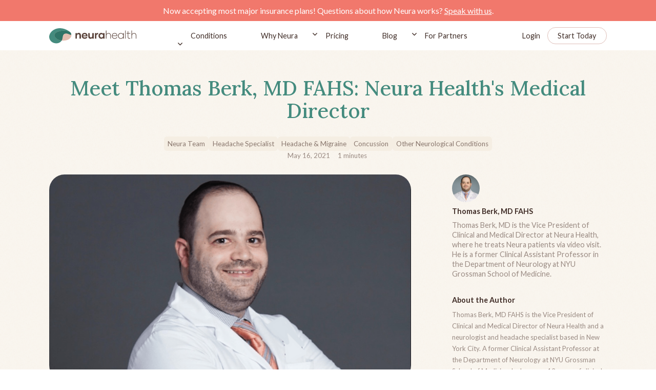

--- FILE ---
content_type: text/html
request_url: https://www.neurahealth.co/blog/meet-neura-health-medical-director-thomas-berk
body_size: 17509
content:
<!DOCTYPE html><!-- Last Published: Wed Jan 14 2026 19:28:07 GMT+0000 (Coordinated Universal Time) --><html data-wf-domain="www.neurahealth.co" data-wf-page="6148ebdfba78de4b74b66819" data-wf-site="61367f2fa6c9d1c3658c057a" lang="en" data-wf-collection="6148ebdfba78de42c5b66829" data-wf-item-slug="meet-neura-health-medical-director-thomas-berk"><head><meta charset="utf-8"/><title>Meet Thomas Berk, MD FAHS: Neura Health&#x27;s Medical Director</title><meta content="Meet Thomas Berk, MD FAHS: Neura Health&#x27;s Medical Director" name="description"/><meta content="Meet Thomas Berk, MD FAHS: Neura Health&#x27;s Medical Director" property="og:title"/><meta content="Meet Thomas Berk, MD FAHS: Neura Health&#x27;s Medical Director" property="og:description"/><meta content="https://cdn.prod.website-files.com/613fe5e38d8b0e0d49b14bf0/62b6374f33f720b6a4fa473c_Frame%20404.png" property="og:image"/><meta content="Meet Thomas Berk, MD FAHS: Neura Health&#x27;s Medical Director" property="twitter:title"/><meta content="Meet Thomas Berk, MD FAHS: Neura Health&#x27;s Medical Director" property="twitter:description"/><meta content="https://cdn.prod.website-files.com/613fe5e38d8b0e0d49b14bf0/62b6374f33f720b6a4fa473c_Frame%20404.png" property="twitter:image"/><meta property="og:type" content="website"/><meta content="summary_large_image" name="twitter:card"/><meta content="width=device-width, initial-scale=1" name="viewport"/><meta content="0ee5kHhPHK40LUxH_uutXx04HFKLG-dB_ev1lbZvJYo" name="google-site-verification"/><link href="https://cdn.prod.website-files.com/61367f2fa6c9d1c3658c057a/css/neurahealth.webflow.shared.f99ae739b.min.css" rel="stylesheet" type="text/css" integrity="sha384-+ZrnObQoGq+nPWqInLgS2GNhk8lKmLjqoqmVS3ih/tN0TB+6U+Nylb/gg9UnEpKH" crossorigin="anonymous"/><link href="https://fonts.googleapis.com" rel="preconnect"/><link href="https://fonts.gstatic.com" rel="preconnect" crossorigin="anonymous"/><script src="https://ajax.googleapis.com/ajax/libs/webfont/1.6.26/webfont.js" type="text/javascript"></script><script type="text/javascript">WebFont.load({  google: {    families: ["Lato:100,100italic,300,300italic,400,400italic,700,700italic,900,900italic","Lora:regular,500,600,700"]  }});</script><script type="text/javascript">!function(o,c){var n=c.documentElement,t=" w-mod-";n.className+=t+"js",("ontouchstart"in o||o.DocumentTouch&&c instanceof DocumentTouch)&&(n.className+=t+"touch")}(window,document);</script><link href="https://cdn.prod.website-files.com/61367f2fa6c9d1c3658c057a/6148de8de975744b42bdd868_613fd9e10f07ad1060263f1a_Layer%20x0020%202%201.png" rel="shortcut icon" type="image/x-icon"/><link href="https://cdn.prod.website-files.com/61367f2fa6c9d1c3658c057a/6148de93345334286b91f444_613fd9e10f07ad1060263f1a_Layer%20x0020%202%201%402x.png" rel="apple-touch-icon"/><link href="https://www.neurahealth.co/blog/meet-neura-health-medical-director-thomas-berk" rel="canonical"/><!-- Google Tag Manager -->
<script>(function(w,d,s,l,i){w[l]=w[l]||[];w[l].push({'gtm.start':
new Date().getTime(),event:'gtm.js'});var f=d.getElementsByTagName(s)[0],
j=d.createElement(s),dl=l!='dataLayer'?'&l='+l:'';j.async=true;j.src=
'https://www.googletagmanager.com/gtm.js?id='+i+dl;f.parentNode.insertBefore(j,f);
})(window,document,'script','dataLayer','GTM-MPNXF52');</script>
<!-- End Google Tag Manager -->

<!-- Please keep this css code to improve the font quality-->
<style>
  * {
  -webkit-font-smoothing: antialiased;
  -moz-osx-font-smoothing: grayscale;
}
</style>

<!-- Facebook Pixel Code -->
<script>
!function(f,b,e,v,n,t,s)
{if(f.fbq)return;n=f.fbq=function(){n.callMethod?
n.callMethod.apply(n,arguments):n.queue.push(arguments)};
if(!f._fbq)f._fbq=n;n.push=n;n.loaded=!0;n.version='2.0';
n.queue=[];t=b.createElement(e);t.async=!0;
t.src=v;s=b.getElementsByTagName(e)[0];
s.parentNode.insertBefore(t,s)}(window,document,'script',
'https://connect.facebook.net/en_US/fbevents.js');
 fbq('init', '170027691568751'); 
fbq('track', 'PageView');
</script>
<noscript>
 <img height="1" width="1" 
src="https://www.facebook.com/tr?id=170027691568751&ev=PageView
&noscript=1"/>
</noscript>
<!-- End Facebook Pixel Code -->

<!-- Start of HubSpot Embed Code -->
  <script type="text/javascript" id="hs-script-loader" async defer src="//js.hs-scripts.com/19952123.js"></script>
<!-- End of HubSpot Embed Code -->

<script>(function(w,r){w._rwq=r;w[r]=w[r]||function(){(w[r].q=w[r].q||[]).push(arguments)}})(window,'rewardful');</script>
<script async src='https://r.wdfl.co/rw.js' data-rewardful='4e050b'></script>
<script async defer src="https://js.stripe.com/v3/"></script>

<script type="text/javascript">
(function(e,t){var n=e.amplitude||{_q:[],_iq:{}};var r=t.createElement("script")
;r.type="text/javascript"
;r.integrity="sha384-tzcaaCH5+KXD4sGaDozev6oElQhsVfbJvdi3//c2YvbY02LrNlbpGdt3Wq4rWonS"
;r.crossOrigin="anonymous";r.async=true
;r.src="https://cdn.amplitude.com/libs/amplitude-8.5.0-min.gz.js"
;r.onload=function(){if(!e.amplitude.runQueuedFunctions){
console.log("[Amplitude] Error: could not load SDK")}}
;var i=t.getElementsByTagName("script")[0];i.parentNode.insertBefore(r,i)
;function s(e,t){e.prototype[t]=function(){
this._q.push([t].concat(Array.prototype.slice.call(arguments,0)));return this}}
var o=function(){this._q=[];return this}
;var a=["add","append","clearAll","prepend","set","setOnce","unset","preInsert","postInsert","remove"]
;for(var c=0;c<a.length;c++){s(o,a[c])}n.Identify=o;var u=function(){this._q=[]
;return this}
;var l=["setProductId","setQuantity","setPrice","setRevenueType","setEventProperties"]
;for(var p=0;p<l.length;p++){s(u,l[p])}n.Revenue=u
;var d=["init","logEvent","logRevenue","setUserId","setUserProperties","setOptOut","setVersionName","setDomain","setDeviceId","enableTracking","setGlobalUserProperties","identify","clearUserProperties","setGroup","logRevenueV2","regenerateDeviceId","groupIdentify","onInit","logEventWithTimestamp","logEventWithGroups","setSessionId","resetSessionId"]
;function v(e){function t(t){e[t]=function(){
e._q.push([t].concat(Array.prototype.slice.call(arguments,0)))}}
for(var n=0;n<d.length;n++){t(d[n])}}v(n);n.getInstance=function(e){
e=(!e||e.length===0?"$default_instance":e).toLowerCase()
;if(!Object.prototype.hasOwnProperty.call(n._iq,e)){n._iq[e]={_q:[]};v(n._iq[e])
}return n._iq[e]};e.amplitude=n})(window,document);

amplitude.getInstance().init("6687df4f454182a4bdf5edaf40917146");
</script>


<script>
    window.onload = function() {
        var anchors = document.getElementsByTagName('*');
        for(var i = 0; i < anchors.length; i++) {
            var anchor = anchors[i];
            anchor.onclick = function() {
                code = this.getAttribute('whenClicked');
                eval(code);   
            }
        }
    }
</script>

<script>
  // Defer Hubspot chat load - Google dings us for this because it
  // thinks that the pop up is an ad. Generally, the page's layout
  // needs to not move around for a few seconds after loading.
  window.hsConversationsSettings = { loadImmediately: false, disableAttachment: true };
  setTimeout(function() {
    if (!(window.location.pathname && window.location.pathname.startsWith("/for-partners"))) {
      window.HubSpotConversations.widget.load();
    }
  }, 7000);
</script>

<script type="text/javascript" src="https://platform-api.sharethis.com/js/sharethis.js#property=6140c410d602b900198af445&product=inline-share-buttons" async="async"></script>
<style></head><body><div class="page-wrapper"><div class="global-styles w-embed"><style>

/* Snippet gets rid of top margin on first element in any rich text*/
.w-richtext>:first-child {
	margin-top: 0;
}

/* Snippet gets rid of bottom margin on last element in any rich text*/
.w-richtext>:last-child, .w-richtext ol li:last-child, .w-richtext ul li:last-child {
	margin-bottom: 0;
}

/* Snippet makes all link elements listed below to inherit color from their parent */
a, 
.w-tab-link,
.w-nav-link,
.w-dropdown-btn,
.w-dropdown-toggle,
.w-dropdown-link
{
	color: inherit;
}

/* Snippet prevents all click and hover interaction with an element */
.clickable-off {
	pointer-events: none;
}

/* Snippet enables all click and hover interaction with an element */
.clickable-on{
  pointer-events: auto;
}

/* Snippet enables you to add class of div-square which creates and maintains a 1:1 dimension of a div.*/
.div-square::after {
	content: "";
	display: block;
	padding-bottom: 100%;
}

/*Hide focus outline for main content element*/
main:focus-visible {
	outline: -webkit-focus-ring-color auto 0px;
}

/* Make sure containers never lose their center alignment*/
.container-medium, .container-small, .container-large {
	margin-right: auto !important;
	margin-left: auto !important;
}

/*Reset selects, buttons, and links styles*/
.w-input, .w-select, a {
	color: inherit;
	text-decoration: inherit;
	font-size: inherit;
}

/*Apply "..." after 3 lines of text */
.text-style-3lines {
	display: -webkit-box;
	overflow: hidden;
	-webkit-line-clamp: 3;
	-webkit-box-orient: vertical;
}

/*Apply "..." after 2 lines of text */
.text-style-2lines {
	display: -webkit-box;
	overflow: hidden;
	-webkit-line-clamp: 2;
	-webkit-box-orient: vertical;
}

</style>

<style>
.nav_menu-item.w--current .nav_menu-item-line {
 opacity: 1;
}
</style></div><div data-animation="default" class="nav_component w-nav" data-easing2="ease" fs-scrolldisable-element="smart-nav" data-easing="ease" data-collapse="medium" data-w-id="6cd01da2-ae21-a4bd-1f2e-3d38058762cd" role="banner" data-duration="400"><div class="nav-banner"><div class="text-block-14">Now accepting most major insurance plans! Questions about how Neura works? <a href="/enrollment" class="link-10">Speak with us</a>.</div></div><div class="page-padding"><div class="nav_container"><div class="nav_brand-wrapper"><div data-w-id="6cd01da2-ae21-a4bd-1f2e-3d38058762d7" class="nav_ham"><div class="nav_ham-line big"></div><div class="nav_ham-line"></div><div class="nav_ham-line big"></div></div><a href="/" id="nav_bar_logo" whenClicked="dataLayer.push({ &#x27;event&#x27;: &#x27;nav_bar_logo_click&#x27;});amplitude.getInstance().logEvent(&#x27;nav_bar_logo_click&#x27;);" class="nav_brand-link w-nav-brand"><img src="https://cdn.prod.website-files.com/61367f2fa6c9d1c3658c057a/613fd9e10f07ad1060263f1a_Layer%20x0020%202.svg" loading="lazy" alt="neurahealth logo" class="nav_brand-logo"/></a></div><nav role="navigation" class="navbar_menu w-nav-menu"><div class="nav-dropdown-style_menu"><div data-hover="true" data-delay="200" data-w-id="6cd01da2-ae21-a4bd-1f2e-3d38058762df" class="navbar-conditions_menu-dropdown w-dropdown"><div class="navbar-dropdown_dropdown-toggle w-dropdown-toggle"><div class="nav_menu-link">Conditions</div><div class="dropdown-icon w-embed"><svg width=" 100%" height=" 100%" viewBox="0 0 16 16" fill="none" xmlns="http://www.w3.org/2000/svg">
<path fill-rule="evenodd" clip-rule="evenodd" d="M2.55806 6.29544C2.46043 6.19781 2.46043 6.03952 2.55806 5.94189L3.44195 5.058C3.53958 4.96037 3.69787 4.96037 3.7955 5.058L8.00001 9.26251L12.2045 5.058C12.3021 4.96037 12.4604 4.96037 12.5581 5.058L13.4419 5.94189C13.5396 6.03952 13.5396 6.19781 13.4419 6.29544L8.17678 11.5606C8.07915 11.6582 7.92086 11.6582 7.82323 11.5606L2.55806 6.29544Z" fill="currentColor"/>
</svg></div></div><nav class="navbar_conditions-dropdown-list w-dropdown-list"><div class="navbar-conditions_dropdown-content"><div class="navbar6_dropdown-link-list"><a href="/headache-and-migraine" class="navbar-conditions-link w-inline-block"><div class="navbar6_icon-wrapper"><img src="https://cdn.prod.website-files.com/61367f2fa6c9d1c3658c057a/65b154edb4439fdc85c8faaf_headphones-human.svg" loading="lazy" alt="" class="menu_icon"/></div><div class="navbar6_item-right"><div class="text-block-20">Headache and Migraine</div></div></a></div><div class="navbar6_dropdown-link-list"><a href="/sleep" class="navbar-conditions-link w-inline-block"><div class="navbar6_icon-wrapper"><img src="https://cdn.prod.website-files.com/61367f2fa6c9d1c3658c057a/65b0544fc59907cbb7fc26b6_sleep.svg" loading="lazy" alt="" class="menu_icon"/></div><div class="navbar6_item-right"><div class="text-block-21">Sleep</div></div></a></div><div class="navbar6_dropdown-link-list"><a href="/epilepsy" class="navbar-conditions-link w-inline-block"><div class="navbar6_icon-wrapper"><img src="https://cdn.prod.website-files.com/61367f2fa6c9d1c3658c057a/65b0543ebe1dea7e6fb23387_epilepsy.svg" loading="lazy" alt="" class="menu_icon"/></div><div class="navbar6_item-right"><div class="text-block-22">Seizures</div></div></a></div><div class="navbar6_dropdown-link-list"><a href="/concussion" class="navbar-conditions-link w-inline-block"><div class="navbar6_icon-wrapper"><img src="https://cdn.prod.website-files.com/61367f2fa6c9d1c3658c057a/65b0542e54ac5ebf631b4e94_concussion.svg" loading="lazy" alt="" class="menu_icon"/></div><div class="navbar6_item-right"><div class="text-block-23">Concussion / TBI</div></div></a></div><div class="navbar6_dropdown-link-list"><a href="https://www.neurahealth.co/conditions-treated/#stroke" class="navbar-conditions-link w-inline-block"><div class="navbar6_icon-wrapper"><img src="https://cdn.prod.website-files.com/61367f2fa6c9d1c3658c057a/65bbd5213b5c70fdaf7bccd4_other-undiagnosed.svg" loading="lazy" alt="" class="menu_icon"/></div><div class="navbar6_item-right"><div class="text-block-23">Stroke Recovery</div></div></a></div><div class="navbar6_dropdown-link-list"><a href="https://www.neurahealth.co/conditions-treated/#tremor" class="navbar-conditions-link w-inline-block"><div class="navbar6_icon-wrapper"><img src="https://cdn.prod.website-files.com/61367f2fa6c9d1c3658c057a/65bbd51547476ad59bd18dff_tremor.svg" loading="lazy" alt="" class="menu_icon"/></div><div class="navbar6_item-right"><div class="text-block-23">Tremor</div></div></a></div><div class="navbar6_dropdown-link-list"><a href="/long-covid" class="navbar-conditions-link w-inline-block"><div class="navbar6_icon-wrapper"><img src="https://cdn.prod.website-files.com/61367f2fa6c9d1c3658c057a/6650efbd1f0056a05772d04a_long-covid-icon.svg" loading="lazy" alt="" class="menu_icon"/></div><div class="navbar6_item-right"><div class="text-block-23">Long Covid</div></div></a></div><div class="navbar6_dropdown-link-list"><a href="/memory" class="navbar-conditions-link w-inline-block"><div class="navbar6_icon-wrapper"><img src="https://cdn.prod.website-files.com/61367f2fa6c9d1c3658c057a/67d4b456bc730ecd16c77d1b_memory-icon.svg" loading="lazy" alt="" class="menu_icon"/></div><div class="navbar6_item-right"><div class="text-block-23">Memory</div></div></a></div><div class="navbar6_dropdown-link-list last"><a href="/conditions-treated/#other" class="navbar-conditions-link w-inline-block"><div class="navbar6_icon-wrapper"><img src="https://cdn.prod.website-files.com/61367f2fa6c9d1c3658c057a/65bbf798cea19fb472fea721_other-undiagnosed-2.svg" loading="lazy" alt="" class="menu_icon"/></div><div class="navbar6_item-right"><div class="text-block-23">See All Conditions</div></div></a></div><div class="navbar6_dropdown-link-list last hide"><a href="/conditions-treated" class="navbar-conditions-link w-inline-block"><div class="navbar6_icon-wrapper"><img src="https://cdn.prod.website-files.com/61367f2fa6c9d1c3658c057a/65bbf798cea19fb472fea721_other-undiagnosed-2.svg" loading="lazy" alt="" class="menu_icon"/></div><div class="navbar6_item-right"><div class="text-block-24">All Conditions Treated</div></div></a></div></div></nav></div></div><a href="/why-neura" id="nav_bar_blog" whenClicked="dataLayer.push({ &#x27;event&#x27;: &#x27;nav_bar_blog_click&#x27;});amplitude.getInstance().logEvent(&#x27;nav_bar_blog_click&#x27;);" class="nav_menu-link w-nav-link">Why Neura</a><div data-hover="true" data-delay="200" data-w-id="a8a5b2e0-c5d6-a3c4-20fb-80736c703ca6" class="navbar-dropdown_component w-dropdown"><div class="navbar-dropdown_dropdown-toggle w-dropdown-toggle"><div class="dropdown-icon w-embed"><svg width=" 100%" height=" 100%" viewBox="0 0 16 16" fill="none" xmlns="http://www.w3.org/2000/svg">
<path fill-rule="evenodd" clip-rule="evenodd" d="M2.55806 6.29544C2.46043 6.19781 2.46043 6.03952 2.55806 5.94189L3.44195 5.058C3.53958 4.96037 3.69787 4.96037 3.7955 5.058L8.00001 9.26251L12.2045 5.058C12.3021 4.96037 12.4604 4.96037 12.5581 5.058L13.4419 5.94189C13.5396 6.03952 13.5396 6.19781 13.4419 6.29544L8.17678 11.5606C8.07915 11.6582 7.92086 11.6582 7.82323 11.5606L2.55806 6.29544Z" fill="currentColor"/>
</svg></div><div class="nav_menu-link">Pricing</div></div><nav class="navbar-dropdown_dropdown-list w-dropdown-list"><a href="/pricing" class="navbar-dropdown_dropdown-link w-dropdown-link">Our Pricing</a><a href="/insurance" class="navbar-dropdown_dropdown-link w-dropdown-link">Insurance</a><a href="/enrollment" class="navbar-dropdown_dropdown-link w-dropdown-link">Questions</a><div class="navbar-pointer"></div></nav></div><a href="/blog" id="nav_bar_blog" whenClicked="dataLayer.push({ &#x27;event&#x27;: &#x27;nav_bar_blog_click&#x27;});amplitude.getInstance().logEvent(&#x27;nav_bar_blog_click&#x27;);" class="nav_menu-link w-nav-link">Blog</a><div data-hover="true" data-delay="200" data-w-id="6cd01da2-ae21-a4bd-1f2e-3d380587633c" class="navbar-dropdown_component w-dropdown"><div class="navbar-dropdown_dropdown-toggle w-dropdown-toggle"><div class="dropdown-icon w-embed"><svg width=" 100%" height=" 100%" viewBox="0 0 16 16" fill="none" xmlns="http://www.w3.org/2000/svg">
<path fill-rule="evenodd" clip-rule="evenodd" d="M2.55806 6.29544C2.46043 6.19781 2.46043 6.03952 2.55806 5.94189L3.44195 5.058C3.53958 4.96037 3.69787 4.96037 3.7955 5.058L8.00001 9.26251L12.2045 5.058C12.3021 4.96037 12.4604 4.96037 12.5581 5.058L13.4419 5.94189C13.5396 6.03952 13.5396 6.19781 13.4419 6.29544L8.17678 11.5606C8.07915 11.6582 7.92086 11.6582 7.82323 11.5606L2.55806 6.29544Z" fill="currentColor"/>
</svg></div><div class="nav_menu-link">For Partners</div></div><nav class="navbar-dropdown_dropdown-list w-dropdown-list"><a href="/for-partners/employers" class="navbar-dropdown_dropdown-link w-dropdown-link">Employers</a><a href="/for-partners/consultants" class="navbar-dropdown_dropdown-link w-dropdown-link">Consultants</a><a href="/for-partners/health-plans" class="navbar-dropdown_dropdown-link w-dropdown-link">Health Plans</a><a href="/for-partners/health-systems" class="navbar-dropdown_dropdown-link w-dropdown-link">Health Systems</a><a href="/for-partners/doctors" class="navbar-dropdown_dropdown-link w-dropdown-link">Doctor Practices</a><div class="navbar-pointer"></div></nav></div></nav><nav role="navigation" class="nav_signin-container w-nav-menu"><a href="https://app.neurahealth.co/login" id="nav_bar_login" whenClicked="dataLayer.push({ &#x27;event&#x27;: &#x27;nav_bar_login_click&#x27;});amplitude.getInstance().logEvent(&#x27;nav_bar_login_click&#x27;);" class="nav_sigin-link w-nav-link">Login</a><a id="nav_bar_start_today" whenClicked="dataLayer.push({ &#x27;event&#x27;: &#x27;nav_bar_start_today_click&#x27;});amplitude.getInstance().logEvent(&#x27;nav_bar_start_today_click&#x27;);" href="https://app.neurahealth.co/onboarding" class="button is-nav w-button">Start Today</a></nav><div class="nav_menu-mob v2"><div class="menu_mobile-master_component"><div class="nav_menu-brand-wrapper"><img src="https://cdn.prod.website-files.com/61367f2fa6c9d1c3658c057a/6148abd042c98d42d3fc00bf_cross.svg" loading="lazy" data-w-id="ae3c4d5a-b841-ebb1-ff7e-345eba2ff14f" alt="" class="nav_menu-close"/><a href="/" class="nav_brand-link w-nav-brand"></a><div class="nav_signin-mob"><a href="https://app.neurahealth.co/login" id="nav_bar_login_mobile" class="nav_sigin-link menu w-nav-link">Login</a><a id="nav_bar_start_today_mobile" href="https://app.neurahealth.co/onboarding" class="button nav menu w-button">Start Today</a></div></div><div class="nav_menu-item-list v2"><a id="nav_bar_why_neura_mobile" href="/headache-and-migraine" class="nav_mobile-menu-item w-inline-block"><div>Headache and Migraine</div></a><a id="nav_bar_why_neura_mobile" href="/sleep" class="nav_mobile-menu-item w-inline-block"><div>Sleep</div></a><a id="nav_bar_why_neura_mobile" href="/epilepsy" class="nav_mobile-menu-item w-inline-block"><div>Seizures</div></a><a id="nav_bar_why_neura_mobile" href="/concussion" class="nav_mobile-menu-item w-inline-block"><div>Concussion / TBI</div></a><a id="nav_bar_why_neura_mobile" href="/long-covid" class="nav_mobile-menu-item w-node-_57a3e722-5aa3-706d-c21a-47a554f0b9c8-058762cd w-inline-block"><div>Long Covid</div></a><a id="nav_bar_why_neura_mobile" href="/memory" class="nav_mobile-menu-item w-node-_27cff925-cc76-56bb-6acb-365f9544c36d-058762cd w-inline-block"><div>Memory</div></a><a id="nav_bar_why_neura_mobile" href="/conditions-treated" class="nav_mobile-menu-item w-inline-block"><div>All Conditions Treated</div></a><a id="nav_bar_why_neura_mobile" href="/why-neura" class="nav_mobile-menu-item w-inline-block"><div>Why Neura</div></a><a id="nav_bar_faq_click_mobile" href="/quiz" class="nav_mobile-menu-item w-inline-block"><div>Quiz</div></a><a id="nav_bar_pricing_mobile" href="/pricing" class="nav_mobile-menu-item w-inline-block"><div>Pricing</div></a><a id="nav_bar_pricing_mobile" href="/insurance" class="nav_mobile-menu-item w-inline-block"><div>Insurance</div></a><a id="nav_bar_blog_mobile" href="/blog" class="nav_mobile-menu-item w-inline-block"><div>Blog</div></a><div class="mobile-menu_component"><div data-hover="false" data-delay="0" class="dropdown-mobile-nav w-dropdown"><div class="dropdown-mobile-toggle w-dropdown-toggle"><img src="https://cdn.prod.website-files.com/61367f2fa6c9d1c3658c057a/65b2b629eeca8c8df2bf6e64_arrow-mobile-menu.svg" loading="lazy" alt="" class="mobile-nav-icon"/><div class="text-color-white">For Partners</div></div><nav class="dropdown-mobile_list w-dropdown-list"><a href="/for-partners/employers" class="dropdown-mobile_link w-dropdown-link">Employers</a><a href="/for-partners/consultants" class="dropdown-mobile_link w-dropdown-link">Consultants</a><a href="/for-partners/health-plans" class="dropdown-mobile_link w-dropdown-link">Health Plans</a><a href="/for-partners/health-systems" class="dropdown-mobile_link w-dropdown-link">Health Systems</a><a href="/for-partners/doctors" class="dropdown-mobile_link w-dropdown-link">Doctor Practices</a></nav></div></div><div class="w-embed"><style>
.nav_menu-item.w--current .nav_menu-item-line {
 opacity: 1;
}
</style></div></div></div><div class="nav_menu-app-button"><a href="https://apps.apple.com/us/app/id1562391775" target="_blank" class="button-mobile_menu is-footer white w-inline-block"><img src="https://cdn.prod.website-files.com/61367f2fa6c9d1c3658c057a/613908e539a7e01a6093d359_apple.svg" loading="lazy" alt=""/></a><a href="https://play.google.com/store/apps/details?id=com.gezuntpatient" target="_blank" class="button is-footer black w-inline-block"><div class="hide">Google Play Link</div><img src="https://cdn.prod.website-files.com/61367f2fa6c9d1c3658c057a/6148fd9b3d38d5f3eb49caa2_playstore.svg" loading="lazy" alt="play store link" class="google"/></a></div><img src="https://cdn.prod.website-files.com/61367f2fa6c9d1c3658c057a/6148a8541392c24fed0f5dea_burger-menu-leaves.91ca19cb.png" loading="lazy" alt="" class="leaf-mobile_image"/></div><div class="nav_signin-mob"><a href="https://app.neurahealth.co/login" id="nav_bar_login" whenClicked="dataLayer.push({ &#x27;event&#x27;: &#x27;nav_bar_login_click&#x27;});amplitude.getInstance().logEvent(&#x27;nav_bar_login_click&#x27;);" class="nav_sigin-link nav w-nav-link">Login</a><a id="nav_bar_start_today_mobile-menu" whenClicked="dataLayer.push({ &#x27;event&#x27;: &#x27;nav_bar_start_today_click&#x27;});amplitude.getInstance().logEvent(&#x27;nav_bar_start_today_click&#x27;);" href="https://app.neurahealth.co/onboarding" class="button nav w-button">Start Today</a></div></div></div></div><main class="main-wrapper"><section class="section-faq"><div class="padding-top padding-huge"><div class="page-padding"><div class="container-medium"><div class="blog-page_component"><h1 class="blog-page_title-text">Meet Thomas Berk, MD FAHS: Neura Health&#x27;s Medical Director</h1><div class="blog-date_wrapper"><div class="blog-page_data-time-wrapper"><div class="blog-page_tag-wrap w-dyn-list"><div role="list" class="post-tag-collection_list w-dyn-items"><div role="listitem" class="blog-page_tag-item w-dyn-item"><a href="/tags/neura-team" class="tag_link w-inline-block"><div class="tag-name_text">Neura Team</div></a></div><div role="listitem" class="blog-page_tag-item w-dyn-item"><a href="/tags/headache-specialist" class="tag_link w-inline-block"><div class="tag-name_text">Headache Specialist</div></a></div><div role="listitem" class="blog-page_tag-item w-dyn-item"><a href="/tags/headache-migraine" class="tag_link w-inline-block"><div class="tag-name_text">Headache &amp; Migraine</div></a></div><div role="listitem" class="blog-page_tag-item w-dyn-item"><a href="/tags/concussion" class="tag_link w-inline-block"><div class="tag-name_text">Concussion</div></a></div><div role="listitem" class="blog-page_tag-item w-dyn-item"><a href="/tags/other-neurological-conditions" class="tag_link w-inline-block"><div class="tag-name_text">Other Neurological Conditions</div></a></div></div></div><div class="blog-page_date-wrap"><div class="blog-header_date-text w-condition-invisible">January 26, 2024</div><div class="blog-header_date-text">May 16, 2021</div><div class="blog-header_time-wrapper"><div class="blog-header_time-num">1</div><div class="blog-header_time-num">minutes</div></div></div></div></div><div class="w-layout-grid blog-page"><div id="w-node-ffbf884d-8bfe-f284-5ea2-e1487ecfb82a-74b66819" class="blog-page_body"><div class="margin-bottom margin-medium"><img alt="Meet Thomas Berk, MD FAHS: Neura Health&#x27;s Medical Director" loading="lazy" width="324" src="https://cdn.prod.website-files.com/613fe5e38d8b0e0d49b14bf0/62b6374f33f720b6a4fa473c_Frame%20404.png" sizes="(max-width: 479px) 100vw, 324px" srcset="https://cdn.prod.website-files.com/613fe5e38d8b0e0d49b14bf0/62b6374f33f720b6a4fa473c_Frame%20404-p-500.png 500w, https://cdn.prod.website-files.com/613fe5e38d8b0e0d49b14bf0/62b6374f33f720b6a4fa473c_Frame%20404-p-800.png 800w, https://cdn.prod.website-files.com/613fe5e38d8b0e0d49b14bf0/62b6374f33f720b6a4fa473c_Frame%20404.png 1025w" class="blog-page_image-thumb"/></div><div class="margin-bottom margin-medium w-condition-invisible"><div class="w-embed w-script"><div class="post-audio space-y-3">

  <!-- Label nad playerem -->
  <div class="post-audio__label text-sm font-medium">
    🎧 <span>Listen to this article</span>
  </div>

  <!-- PLYR AUDIO -->
  <audio
    class="js-player"
    controls
    preload="none"
    crossorigin
    aria-label="Meet Thomas Berk, MD FAHS: Neura Health&#39;s Medical Director"
  >
    <source
      src=""
      type="audio/mpeg"
    />
    Your browser does not support the audio element.
  </audio>

  <div class="post-audio__meta text-xs opacity-60">
    1 min listen
  </div>
</div>

<!-- =============================== -->
<!-- JSON-LD SCHEMA (AudioObject) -->
<!-- =============================== -->
<script type="application/ld+json">
{
  "@context": "https://schema.org",
  "@type": "AudioObject",
  "name": "Meet Thomas Berk, MD FAHS: Neura Health&#39;s Medical Director — Audio Version",
  "description": "",
  "contentUrl": "",
  "thumbnailUrl": "https://cdn.prod.website-files.com/613fe5e38d8b0e0d49b14bf0/62b6374f33f720b6a4fa473c_Frame%20404.png",
  "uploadDate": "Jan 26, 2024",
  "encodingFormat": "audio/mpeg"
}
</script>

<!-- =============================== -->
<!-- PLYR ASSETS + INIT -->
<!-- =============================== -->
<link rel="stylesheet" href="https://cdn.plyr.io/3.7.8/plyr.css" />
<script src="https://cdn.plyr.io/3.7.8/plyr.polyfilled.js"></script>
<script>
  // Initialize Plyr after DOM is ready
  document.addEventListener("DOMContentLoaded", function () {
    const players = Plyr.setup(".js-player", {
      controls: ["play","progress","current-time","mute","volume","settings"],
      settings: ["speed","loop"]
    });

    // Optional: optimize loading – fetch only metadata initially
    players.forEach((player) => {
      if (player && player.media) {
        player.media.preload = "metadata";
      }

    });
  });
</script>
<link rel="stylesheet" href="https://cdn.plyr.io/3.7.8/plyr.css" />

<style>
  /* Custom styles for Plyr */
  .post-audio .plyr,
  .post-audio .plyr--audio .plyr__controls {
    background-color: #f5eee3;
    border-radius: 1.87rem;
  }

  .post-audio .plyr__controls button svg {
    color: #3f2c26;
    fill: #3f2c26;
  }

  .post-audio .plyr__controls button:hover {
    background-color: #448b7e;
    border-radius: 0.5rem;
  }

  .post-audio .plyr__controls button:hover svg {
    color: #fff;
    fill: #fff;
  }

  .post-audio .plyr--audio .plyr__progress,
  .post-audio .plyr--audio .plyr__volume {
    --plyr-color-main: #448b7e;
  }
</style>

<script src="https://cdn.plyr.io/3.7.8/plyr.polyfilled.js"></script></div></div><div class="margin-bottom margin-medium"><div class="post-rich-text w-richtext"><p>Neura members can hold video appointments with Dr. Berk. If you&#x27;d like to book an appointment, <a href="http://app.neurahealth.co/onboarding">start your Neura trial membership</a> today! </p><p>‍</p><p><strong>Tell us a little about your background/training. </strong></p><p><br/></p><p>I grew up in Chicago, and moved to New York City for medical school.  I graduated from the NYU Grossman School of Medicine in 2010 and also completed my neurology residency at NYU.  NYU did not have a fellowship program for headache medicine at the time, so I trained at the Jefferson Headache Center in Philadelphia after that. <br/></p><p><br/></p><p><strong>Tell us about why you chose neurology and headaches specifically - what interested you most about this field?  </strong></p><p><br/></p><p>First - the brain is amazing and mysterious - there is no segment of science that is better to study.  As a neurology resident, I quickly saw how effective and life changing headache medicine can be.  Many neurological diseases aren’t curable, and worsen over time despite our best efforts.  Headache is very different, especially with so many new treatment options now available. </p><p><br/></p><p><strong>What have been the things you are most proud of in your career?</strong></p><p><br/></p><p>I am remarkably proud of the residents and fellows we have trained over the years.  There are so few headache specialists relative to people who need to see them, and the field of headache medicine has been actively recruiting the best and the brightest future headache specialists.  </p><p><br/></p><p><strong>What have you learned from your patients that have helped you become a better doctor?</strong> </p><p><br/></p><p>Every day I learn that despite how different everyone seems, we have more things in common than not.  As a headache specialist, I review the specific triggers everyone has - the stressful things in their lives, their diets, their sleep patterns.  Everyone’s background is unique, their family life is different, their stressors and issues change - but underneath it all we have the same insecurities, the same things that make us happy and the same struggles. </p><p><br/></p><p><strong>What are you most excited about regarding your role at Neura?</strong></p><p><br/></p><p>I am passionate about bringing access to high quality headache healthcare to everyone everywhere.  There are about 40 million people in the US with migraine, and only about 600 headache specialists - Neura Health seeks to narrow that gap significantly, and improve the quality of life for people with migraine everywhere. </p><p>‍</p><p>Dr. Berk is available for video visits with Neura Health members, and looks forward to helping you find relief! <a href="http://app.neurahealth.co/onboarding">Join Neura today</a> to schedule a visit with him. </p><p><br/></p></div></div><div class="blog-page_social-text"><div><em>For more great content, follow us: </em></div><div class="blog-page_social-image-wrap"><a href="https://www.instagram.com/neurahealth/" target="_blank" class="w-inline-block"><img src="https://cdn.prod.website-files.com/61367f2fa6c9d1c3658c057a/6148a2bd42c98d54aefbcb59_instagram-share.b8bdb404.svg" loading="lazy" alt="Instagram Icon" class="blog-page_social-icon"/></a><a href="https://twitter.com/neurahealthco" target="_blank" class="w-inline-block"><img src="https://cdn.prod.website-files.com/61367f2fa6c9d1c3658c057a/623a381e884ce22c08596ac9_twitter.svg" loading="lazy" alt="" class="blog-page_social-icon"/></a><a href="https://www.facebook.com/neurahealth" target="_blank" class="w-inline-block"><img src="https://cdn.prod.website-files.com/61367f2fa6c9d1c3658c057a/6148a2bd5011482916e119ff_facebook-share.d7086bde.svg" loading="lazy" alt="Facebook Icon" class="blog-page_social-icon"/></a></div></div></div><div class="blog-page_author-details"><div class="blog-page_author-top w-dyn-list"><div role="list" class="w-dyn-items"><div role="listitem" class="w-dyn-item"><div class="blog-page_author-top"><img src="https://cdn.prod.website-files.com/613fe5e38d8b0e0d49b14bf0/62b63daac1c0b6fe2a5898b7_Frame%20405.png" loading="lazy" alt="" sizes="100vw" srcset="https://cdn.prod.website-files.com/613fe5e38d8b0e0d49b14bf0/62b63daac1c0b6fe2a5898b7_Frame%20405-p-500.png 500w, https://cdn.prod.website-files.com/613fe5e38d8b0e0d49b14bf0/62b63daac1c0b6fe2a5898b7_Frame%20405-p-800.png 800w, https://cdn.prod.website-files.com/613fe5e38d8b0e0d49b14bf0/62b63daac1c0b6fe2a5898b7_Frame%20405.png 1000w" class="blog-page_author-img"/><div class="blog-page_author-text"><div class="blog-page_author-about-cap">Thomas Berk, MD FAHS</div><div class="blog-page_author-cred">Thomas Berk, MD is the Vice President of Clinical and Medical Director at Neura Health, where he treats Neura patients via video visit. He is a former Clinical Assistant Professor in the Department of Neurology at NYU Grossman School of Medicine.</div></div></div><div class="blog-page_author-about-cap">About the Author</div><div class="blog-header_author-about">Thomas Berk, MD FAHS is the Vice President of Clinical and Medical Director of Neura Health and a neurologist and headache specialist based in New York City. A former Clinical Assistant Professor at the Department of Neurology at NYU Grossman School of Medicine, he has over 12 years of clinical experience. He graduated from the NYU Grossman School of Medicine and completed his neurology residency at NYU as well. He completed a headache fellowship at the Jefferson Headache Center in Philadelphia. He is a Fellow of the American Headache Society and has been on the Super Doctors list of rising stars for the past five years.</div><img src="https://cdn.prod.website-files.com/plugins/Basic/assets/placeholder.60f9b1840c.svg" loading="lazy" alt="" class="latest-blog_img"/></div></div></div><div class="blog-page_author-about-cap"><br/>Share this article</div><div class="w-embed"><div class="sharethis-inline-share-buttons"></div></div><form action="/search" class="blog-search max-width-full is--blog-page w-form"><input class="search_input w-input" maxlength="256" name="query" placeholder="Search in the Blog" type="search" id="search" required=""/><input type="submit" class="blog-search-button w-button" value="Search"/></form><div class="blog-page_banner"><h2 class="blog-page_banner-header">Looking for expert neurology care?</h2><div class="div-block-7"><div class="div-block-6"></div><h3 class="blog-page_banner-list">Video visits within days</h3></div><div class="div-block-7"><div class="div-block-6"></div><h4 class="blog-page_banner-list">Talk with neurologists</h4></div><div class="div-block-7"><div class="div-block-6"></div><h4 class="blog-page_banner-list">Get Rx delivered</h4></div><a href="/" class="blog-banner_button w-inline-block"><div class="text-block">Learn More</div></a></div></div></div></div></div></div></div></section><div class="section-app-screen"><div class="page-padding"><div class="container-medium"><div class="app_component"><div class="relief_component"><div id="w-node-f8f63619-2360-df02-f730-5daa0d33c4a5-74b66819" class="relief_text-content"><h2 class="app_header-text">Finally, expert neurology care at your fingertips</h2><p class="app_para-text">Neura Health is a comprehensive virtual neurology clinic. Meet with a neurology specialist via video appointment, and get treatment from home.<br/></p><div class="relief_button-wrapper"><a id="blog_post_mid_divider_get_started" whenClicked="dataLayer.push({ &#x27;event&#x27;: &#x27;blog_post_mid_divider_get_started_click&#x27;});amplitude.getInstance().logEvent(&#x27;blog_post_mid_divider_get_started_click&#x27;);" href="https://app.neurahealth.co/onboarding" class="button is--cream w-button">Get Started</a></div></div><img src="https://cdn.prod.website-files.com/61367f2fa6c9d1c3658c057a/6139011660ba7b2afb79db13_Phone%2Bleaf.a0520ec5%20(1).png" loading="lazy" id="w-node-f8f63619-2360-df02-f730-5daa0d33c4ae-74b66819" sizes="(max-width: 826px) 100vw, 826px" alt="Phone and Leaf Mockup" srcset="https://cdn.prod.website-files.com/61367f2fa6c9d1c3658c057a/6139011660ba7b2afb79db13_Phone%2Bleaf.a0520ec5%20(1)-p-500.png 500w, https://cdn.prod.website-files.com/61367f2fa6c9d1c3658c057a/6139011660ba7b2afb79db13_Phone%2Bleaf.a0520ec5%20(1).png 826w" class="app_img"/></div></div></div></div></div><section class="section-lastest-blog"><div class="page-padding"><div class="padding-huge padding-vertical"><div class="container-medium"><div class="latest-blog_component"><h1 class="faq_header-text">You may also be interested in</h1><div class="w-dyn-list"><div role="list" class="latest-blog_grid w-dyn-items"><div id="w-node-_6a5eb086-2b55-541f-d9c6-fc4e015992e6-74b66819" role="listitem" class="w-dyn-item"><a href="/blog/meet-dr-kathleen-mullin-neura-healths-headache-specialist-who-puts-patients-first" class="latest-blog_card w-inline-block"><img src="https://cdn.prod.website-files.com/613fe5e38d8b0e0d49b14bf0/695300967c21654106126156_Meet%20the%20Experts%20Blog%20images.png" loading="lazy" alt="Meet Dr. Kathleen Mullin: Neura Health&#x27;s Headache Specialist Who Puts Patients First" sizes="100vw" srcset="https://cdn.prod.website-files.com/613fe5e38d8b0e0d49b14bf0/695300967c21654106126156_Meet%20the%20Experts%20Blog%20images-p-500.png 500w, https://cdn.prod.website-files.com/613fe5e38d8b0e0d49b14bf0/695300967c21654106126156_Meet%20the%20Experts%20Blog%20images.png 700w" class="latest-blog_img"/><div class="latest-blog_data-time-wrapper"><div class="blog-header_date-text">December 29, 2025</div><div class="blog-header_time-wrapper"><div class="blog-header_time-num">9</div><div>minutes</div></div></div><h2 class="latest-blog_title-text text-style-2lines">Meet Dr. Kathleen Mullin: Neura Health&#x27;s Headache Specialist Who Puts Patients First</h2></a></div><div id="w-node-_6a5eb086-2b55-541f-d9c6-fc4e015992e6-74b66819" role="listitem" class="w-dyn-item"><a href="/blog/when-to-fire-your-neurologist-starting-fresh-in-2026" class="latest-blog_card w-inline-block"><img src="https://cdn.prod.website-files.com/613fe5e38d8b0e0d49b14bf0/6952c05b448ff09e7d6f309d_fire%20doc.png" loading="lazy" alt="When to Fire Your Neurologist: Starting Fresh in 2026" sizes="100vw" srcset="https://cdn.prod.website-files.com/613fe5e38d8b0e0d49b14bf0/6952c05b448ff09e7d6f309d_fire%20doc-p-500.png 500w, https://cdn.prod.website-files.com/613fe5e38d8b0e0d49b14bf0/6952c05b448ff09e7d6f309d_fire%20doc.png 700w" class="latest-blog_img"/><div class="latest-blog_data-time-wrapper"><div class="blog-header_date-text">December 29, 2025</div><div class="blog-header_time-wrapper"><div class="blog-header_time-num">3</div><div>minutes</div></div></div><h2 class="latest-blog_title-text text-style-2lines">When to Fire Your Neurologist: Starting Fresh in 2026</h2></a></div><div id="w-node-_6a5eb086-2b55-541f-d9c6-fc4e015992e6-74b66819" role="listitem" class="w-dyn-item"><a href="/blog/new-year-same-chronic-illness-resolutions-that-help" class="latest-blog_card w-inline-block"><img src="https://cdn.prod.website-files.com/613fe5e38d8b0e0d49b14bf0/694ece095b0256ffc03881c9_resolution.png" loading="lazy" alt="New Year, Same Chronic Illness: Resolutions That Help" sizes="100vw" srcset="https://cdn.prod.website-files.com/613fe5e38d8b0e0d49b14bf0/694ece095b0256ffc03881c9_resolution-p-500.png 500w, https://cdn.prod.website-files.com/613fe5e38d8b0e0d49b14bf0/694ece095b0256ffc03881c9_resolution.png 700w" class="latest-blog_img"/><div class="latest-blog_data-time-wrapper"><div class="blog-header_date-text">December 26, 2025</div><div class="blog-header_time-wrapper"><div class="blog-header_time-num">5</div><div>minutes</div></div></div><h2 class="latest-blog_title-text text-style-2lines">New Year, Same Chronic Illness: Resolutions That Help</h2></a></div></div></div></div></div></div></div></section></main><div class="footer_component"><div class="page-padding"><div class="container-medium"><div class="footer_container"><div id="w-node-_113613ec-d458-b123-dc1d-7278045ab133-045ab12f" class="footer_main"><div class="footer_left-content"><a href="https://apps.apple.com/us/app/id1562391775" target="_blank" class="button is-footer white w-inline-block"><img src="https://cdn.prod.website-files.com/61367f2fa6c9d1c3658c057a/613908e539a7e01a6093d359_apple.svg" loading="lazy" alt="app store link"/><div class="hide">App Store LLink</div></a><a href="https://play.google.com/store/apps/details?id=com.gezuntpatient" target="_blank" class="button is-footer black w-inline-block"><div class="hide">Google Play Link</div><img src="https://cdn.prod.website-files.com/61367f2fa6c9d1c3658c057a/6148fd9b3d38d5f3eb49caa2_playstore.svg" loading="lazy" alt="play store link" class="google"/></a><ul role="list" class="footer_list is--top w-list-unstyled"><li class="footer_list-item"><a id="footer_home" whenClicked="dataLayer.push({ &#x27;event&#x27;: &#x27;footer_home_click&#x27;});amplitude.getInstance().logEvent(&#x27;footer_home_click&#x27;);" href="/" class="footer_list-link w-inline-block"><div>Home</div></a></li><li class="footer_list-item"><a id="footer_start_today" whenClicked="dataLayer.push({ &#x27;event&#x27;: &#x27;footer_start_today_click&#x27;});amplitude.getInstance().logEvent(&#x27;footer_start_today_click&#x27;);" href="https://app.neurahealth.co/onboarding" class="footer_list-link w-inline-block"><div>Start Today</div></a></li><li class="footer_list-item"><a id="footer_why_neura" whenClicked="dataLayer.push({ &#x27;event&#x27;: &#x27;footer_why_neura_click&#x27;});amplitude.getInstance().logEvent(&#x27;footer_conditions_treated_click&#x27;);" href="/conditions-treated" class="footer_list-link w-inline-block"><div>Conditions Treated</div></a></li><li class="footer_list-item"><a id="footer_faq" whenClicked="dataLayer.push({ &#x27;event&#x27;: &#x27;footer_faq_click&#x27;});amplitude.getInstance().logEvent(&#x27;footer_faq_click&#x27;);" href="/frequently-asked-questions" class="footer_list-link w-inline-block"><div>FAQ</div></a></li><li class="footer_list-item"><a id="footer_pricing" whenClicked="dataLayer.push({ &#x27;event&#x27;: &#x27;footer_pricing_click&#x27;});amplitude.getInstance().logEvent(&#x27;footer_pricing_click&#x27;);" href="/pricing" class="footer_list-link w-inline-block"><div>Pricing</div></a></li><li class="footer_list-item"><a id="footer_blog" whenClicked="dataLayer.push({ &#x27;event&#x27;: &#x27;footer_blog_click&#x27;});amplitude.getInstance().logEvent(&#x27;footer_blog_click&#x27;);" href="https://boards.greenhouse.io/neurahealth" class="footer_list-link w-inline-block"><div>Careers</div></a></li><li class="footer_list-item"><a id="footer_blog" whenClicked="dataLayer.push({ &#x27;event&#x27;: &#x27;footer_blog_click&#x27;});amplitude.getInstance().logEvent(&#x27;footer_blog_click&#x27;);" href="/blog" class="footer_list-link w-inline-block"><div>Blog</div></a></li></ul></div></div><div class="footer_middle-content"><div class="footer-newsletter_component"><div class="foot-form_header-text">Get Your Toolkit</div><div class="foot-form_para">Sign up to receive helpful information about managing neurological conditions.</div><div class="margin-bottom margin-medium"><div class="button-group"><a data-w-id="a0fb2925-e37b-b989-dcdb-e8467f2d9444" href="#" class="button is--cream-stroke w-button">Sign Up</a><div class="contact-modal5_component"><div class="contact-modal5_content-wrapper"><div class="container-large"><a data-w-id="a0fb2925-e37b-b989-dcdb-e8467f2d9449" href="#" class="contact-modal5_close-button w-inline-block"><div class="icon-embed-small w-embed"><svg width="100%" height="100%" viewBox="0 0 32 32" fill="none" xmlns="http://www.w3.org/2000/svg">
<path d="M24.056 23.5004L23.5004 24.056C23.1935 24.3628 22.696 24.3628 22.3892 24.056L16 17.6668L9.61078 24.056C9.30394 24.3628 8.80645 24.3628 8.49961 24.056L7.94403 23.5004C7.63719 23.1936 7.63719 22.6961 7.94403 22.3892L14.3332 16L7.94403 9.61081C7.63719 9.30397 7.63719 8.80648 7.94403 8.49964L8.49961 7.94406C8.80645 7.63721 9.30394 7.63721 9.61078 7.94406L16 14.3333L22.3892 7.94404C22.6961 7.6372 23.1935 7.6372 23.5004 7.94404L24.056 8.49963C24.3628 8.80647 24.3628 9.30395 24.056 9.61079L17.6667 16L24.056 22.3892C24.3628 22.6961 24.3628 23.1936 24.056 23.5004Z" fill="currentColor"/>
</svg></div></a><div class="multi-form_component"><div class="relative"><div class="multi-form_block w-form"><div class="w-embed w-script"><script>
document.addEventListener('DOMContentLoaded', function () {
  const phone = document.getElementById('Toolkit-Form-Mobile-Phone');
  if (!phone) return;

  // Dla pewności ustawiamy atrybuty również z JS (gdyby ktoś zapomniał w Designerze)
  phone.setAttribute('pattern', '^\\d{3}-\\d{3}-\\d{4}$');
  phone.setAttribute('maxlength', '12'); // 10 cyfr + 2 kreski

  phone.addEventListener('input', function (e) {
    // tylko cyfry, maks 10
    let v = e.target.value.replace(/\D/g, '').slice(0, 10);
    // wstawiamy kreski po 3 i 6 cyfrze
    if (v.length > 6) v = v.slice(0,3) + '-' + v.slice(3,6) + '-' + v.slice(6);
    else if (v.length > 3) v = v.slice(0,3) + '-' + v.slice(3);
    e.target.value = v;

    // czyścimy ewentualny poprzedni stan walidacji
    e.target.setCustomValidity('');
  });
});
</script></div><form id="wf-form-Get-Your-Toolkit-Form" name="wf-form-Get-Your-Toolkit-Form" data-name="Get Your Toolkit Form" method="get" class="toolkit-form_component" data-wf-page-id="6148ebdfba78de4b74b66819" data-wf-element-id="a0fb2925-e37b-b989-dcdb-e8467f2d944f" data-turnstile-sitekey="0x4AAAAAAAQTptj2So4dx43e"><div class="multi-form11_step"><div class="margin-bottom margin-medium"><div class="text-align-center"><h2 class="form_heading">Get Your Toolkit</h2><div class="margin-top margin-xsmall"><div class="text-size-medium">Sign up to receive helpful information about managing neurological conditions.</div></div></div></div><div class="max-width-small align-center"><div class="multi-form11_field-wrapper"><label for="Condition-Focus" class="form_field-label">Condition Focus*</label><select id="Condition-Focus" name="Condition-Focus" data-name="Condition Focus" required="" class="toolkit-form_input is-select-input w-select"><option value="">select a condition</option><option value="headache/migraine">headache/migraine</option><option value="sleep">sleep</option><option value="epilepsy">epilepsy</option><option value="concussion/tbi">concussion/tbi</option><option value="stroke">stroke</option><option value="tremor">tremor</option><option value="memory">memory</option><option value="other/undiagnosed">other/undiagnosed</option></select></div></div></div><div class="multi-form11_step"><div class="_2-col_form"><div class="multi-form11_field-wrapper"><label for="Toolkit-Form-First-Name" class="form_field-label">First Name*</label><input class="toolkit-form_input w-input" maxlength="256" name="Toolkit-Form-First-Name" data-name="Toolkit Form First Name" placeholder="" type="text" id="Toolkit-Form-First-Name" required=""/></div><div class="multi-form11_field-wrapper"><label for="Toolkit-Form-Last-Name" class="form_field-label">Last Name</label><input class="toolkit-form_input w-input" maxlength="256" name="Toolkit-Form-Last-Name" data-name="Toolkit Form Last Name" placeholder="" type="text" id="Toolkit-Form-Last-Name"/></div></div></div><div class="multi-form11_step"><div class="_2-col_form"><div class="multi-form11_field-wrapper"><label for="Toolkit-Form-Mobile-Phone" class="form_field-label">Mobile Phone (optional)</label><div class="margin-bottom margin-xsmall"><input class="toolkit-form_input w-input" maxlength="12" name="Toolkit-Form-Mobile-Phone" inputmode="numeric" data-name="Toolkit Form Mobile Phone" pattern="^\d{3}-\d{3}-\d{4}$" placeholder="XXX-XXX-XXXX" title="Use format XXX-XXX-XXXX" type="tel" id="Toolkit-Form-Mobile-Phone"/></div><label id="Contact-10-Checkbox" class="w-checkbox form_checkbox"><div class="w-checkbox-input w-checkbox-input--inputType-custom form_checkbox-icon"></div><input type="checkbox" name="Toolkit-Form-SMS-selected" id="Toolkit-Form-SMS-selected" data-name="Toolkit Form SMS selected" style="opacity:0;position:absolute;z-index:-1"/><span for="Toolkit-Form-SMS-selected" class="form_checkbox-label text-size-small w-form-label">Prefer to get updates via SMS?</span></label></div><div class="multi-form11_field-wrapper"><label for="email" class="form_field-label">Enter Your Email*</label><div class="multi-form11_input-field"><input class="toolkit-form_input is-icon-left w-input" maxlength="256" name="Toolkit-Form-Email" data-name="Toolkit Form Email" placeholder="email@example.com" type="email" id="Toolkit-Form-Email" required=""/><div class="form-icon-left"><div class="icon-embed-xsmall w-embed"><svg width=" 100%" height=" 100%" viewBox="0 0 24 24" fill="none" xmlns="http://www.w3.org/2000/svg">
<path d="M20 4H4C2.897 4 2 4.897 2 6V18C2 19.103 2.897 20 4 20H20C21.103 20 22 19.103 22 18V6C22 4.897 21.103 4 20 4ZM20 6V6.511L12 12.734L4 6.512V6H20ZM4 18V9.044L11.386 14.789C11.5611 14.9265 11.7773 15.0013 12 15.0013C12.2227 15.0013 12.4389 14.9265 12.614 14.789L20 9.044L20.002 18H4Z" fill="currentColor"/>
</svg></div></div></div></div><div id="w-node-a0fb2925-e37b-b989-dcdb-e8467f2d9479-045ab12f" class="button-group is-center"><input type="submit" data-wait="Please wait..." class="button is--green w-button" value="Get Toolkit"/></div></div></div></form><div class="form_message-success-wrapper w-form-done"><div class="form_message-success"><div class="margin-bottom margin-small"><h3>You’re all set!</h3></div><div class="text-size-medium">Thank you. You will begin receiving your toolkit soon.</div></div></div><div class="form_message-error-wrapper w-form-fail"><div class="form_message-error"><div>Oops! Something went wrong while submitting the form.</div></div></div></div><img src="https://cdn.prod.website-files.com/61367f2fa6c9d1c3658c057a/61b89770bc1a46272430a1bb_leaf-decorative.svg" loading="lazy" alt="" class="toolkit-form-decoration"/></div></div></div></div><div data-w-id="a0fb2925-e37b-b989-dcdb-e8467f2d9487" class="contact-modal5_background-overlay"></div></div></div></div></div><div class="footer_img-group_home"><img src="https://cdn.prod.website-files.com/61367f2fa6c9d1c3658c057a/6139102c39a7e03a6f940454_1946705%201.png" loading="lazy" alt="" class="footer_cert-img1"/><div class="code-embed w-embed w-script"><script src="https://static.legitscript.com/seals/9625643.js"></script></div></div><p class="footer_consent is--top"><em>Content on this site does not constitute actual medical advice, diagnosis or treatment. Sign up for the Neura app to consult with an actual doctor.</em><br/></p></div><div id="w-node-_113613ec-d458-b123-dc1d-7278045ab16c-045ab12f" class="footer_right-content"><div class="footer_right-header-text">Prospective Neura Patients</div><div class="footer_contact-wrapper-compact"><img src="https://cdn.prod.website-files.com/61367f2fa6c9d1c3658c057a/675c685ce19d08fd7e91aa49_phone-call-svgrepo-com%201%20(5).svg" loading="lazy" alt="" class="footer_contact-icon"/><div class="footer_contact-content"><a href="tel:+12012751141" class="footer_contact-link w-inline-block"><div class="footer_contact-number-small">+1-201-275-1141</div></a></div></div><div class="footer_contact-wrapper-compact2"><img src="https://cdn.prod.website-files.com/61367f2fa6c9d1c3658c057a/61390dad148cf8ae88907aeb_email-action-unread.svg" loading="lazy" alt="" class="footer_contact-icon"/><div class="footer_contact-content"><a href="mailto:info@neurahealth.co" class="footer_contact-link w-inline-block"><div class="footer_contact-email-small">info@neurahealth.co</div></a></div></div><div class="footer_right-header-text">Existing Neura Patients</div><div class="footer_contact-wrapper-compact"><img src="https://cdn.prod.website-files.com/61367f2fa6c9d1c3658c057a/675c685ce19d08fd7e91aa49_phone-call-svgrepo-com%201%20(5).svg" loading="lazy" alt="" class="footer_contact-icon"/><div class="footer_contact-content"><a href="tel:+13138870960" class="footer_contact-link w-inline-block"><div class="footer_contact-number-small">+1-313-887-0960 (office)<br/>+1-212-214-0885 (fax)</div></a></div></div><div class="footer_contact-wrapper-compact2"><img src="https://cdn.prod.website-files.com/61367f2fa6c9d1c3658c057a/61390dad148cf8ae88907aeb_email-action-unread.svg" loading="lazy" alt="" class="footer_contact-icon"/><div class="footer_contact-content"><a href="mailto:support@neurahealth.co" class="footer_contact-link w-inline-block"><div class="footer_contact-email-small">support@neurahealth.co</div></a></div></div><div class="footer_right-header-text">Partnerships</div><div class="footer_contact-wrapper-compact2"><img src="https://cdn.prod.website-files.com/61367f2fa6c9d1c3658c057a/61390dad148cf8ae88907aeb_email-action-unread.svg" loading="lazy" alt="" class="footer_contact-icon"/><div class="footer_contact-content"><a href="mailto:partnerships@neurahealth.co" class="footer_contact-link w-inline-block"><div class="footer_contact-email-small">partnerships@neurahealth.co</div></a></div></div><div class="footer_contact-time">Mon-Fri 8:00am-8:00pm ET<br/>Sun 11:00am-7:30pm ET</div><div class="footer_right-header-text">Follow Us</div><div class="footer_social-wrapper"><a href="https://www.linkedin.com/company/neurahealth/" target="_blank" class="footer_social-link w-inline-block"><div class="footer-social_icon w-embed"><svg xmlns="http://www.w3.org/2000/svg" xmlns:xlink="http://www.w3.org/1999/xlink" aria-hidden="true" role="img" class="iconify iconify--bx" width=" 100%" height=" 100%" preserveAspectRatio="xMidYMid meet" viewBox="0 0 24 24"><path d="M20 3H4a1 1 0 0 0-1 1v16a1 1 0 0 0 1 1h16a1 1 0 0 0 1-1V4a1 1 0 0 0-1-1zM8.339 18.337H5.667v-8.59h2.672v8.59zM7.003 8.574a1.548 1.548 0 1 1 0-3.096a1.548 1.548 0 0 1 0 3.096zm11.335 9.763h-2.669V14.16c0-.996-.018-2.277-1.388-2.277c-1.39 0-1.601 1.086-1.601 2.207v4.248h-2.667v-8.59h2.56v1.174h.037c.355-.675 1.227-1.387 2.524-1.387c2.704 0 3.203 1.778 3.203 4.092v4.71z" fill="currentColor"></path></svg></div></a><a href="https://www.instagram.com/neurahealth/" target="_blank" class="footer_social-link w-inline-block"><div class="footer-social_icon w-embed"><svg xmlns="http://www.w3.org/2000/svg" xmlns:xlink="http://www.w3.org/1999/xlink" aria-hidden="true" role="img" class="iconify iconify--bx" width=" 100%" height=" 100%" preserveAspectRatio="xMidYMid meet" viewBox="0 0 24 24"><path d="M20.947 8.305a6.53 6.53 0 0 0-.419-2.216a4.61 4.61 0 0 0-2.633-2.633a6.606 6.606 0 0 0-2.186-.42c-.962-.043-1.267-.055-3.709-.055s-2.755 0-3.71.055a6.606 6.606 0 0 0-2.185.42a4.607 4.607 0 0 0-2.633 2.633a6.554 6.554 0 0 0-.419 2.185c-.043.963-.056 1.268-.056 3.71s0 2.754.056 3.71c.015.748.156 1.486.419 2.187a4.61 4.61 0 0 0 2.634 2.632a6.584 6.584 0 0 0 2.185.45c.963.043 1.268.056 3.71.056s2.755 0 3.71-.056a6.59 6.59 0 0 0 2.186-.419a4.615 4.615 0 0 0 2.633-2.633c.263-.7.404-1.438.419-2.187c.043-.962.056-1.267.056-3.71c-.002-2.442-.002-2.752-.058-3.709zm-8.953 8.297c-2.554 0-4.623-2.069-4.623-4.623s2.069-4.623 4.623-4.623a4.623 4.623 0 0 1 0 9.246zm4.807-8.339a1.077 1.077 0 0 1-1.078-1.078a1.077 1.077 0 1 1 2.155 0c0 .596-.482 1.078-1.077 1.078z" fill="currentColor"></path><circle cx="11.994" cy="11.979" r="3.003" fill="currentColor"></circle></svg></div></a><a href="https://www.facebook.com/neurahealth" target="_blank" class="footer_social-link w-inline-block"><div class="footer-social_icon w-embed"><svg xmlns="http://www.w3.org/2000/svg" xmlns:xlink="http://www.w3.org/1999/xlink" aria-hidden="true" role="img" class="iconify iconify--ic" width=" 100%" height=" 100%" preserveAspectRatio="xMidYMid meet" viewBox="0 0 24 24"><path fill="currentColor" d="M22 12c0-5.52-4.48-10-10-10S2 6.48 2 12c0 4.84 3.44 8.87 8 9.8V15H8v-3h2V9.5C10 7.57 11.57 6 13.5 6H16v3h-2c-.55 0-1 .45-1 1v2h3v3h-3v6.95c5.05-.5 9-4.76 9-9.95z"></path></svg></div></a><a href="https://www.youtube.com/@neurahealth" target="_blank" class="footer_social-link w-inline-block"><div class="footer-social_icon w-embed"><svg xmlns="http://www.w3.org/2000/svg" xmlns:xlink="http://www.w3.org/1999/xlink" aria-hidden="true" role="img" class="iconify iconify--carbon" width="100%" height="100%" preserveAspectRatio="xMidYMid meet" viewBox="0 0 32 32"><path fill="currentColor" d="M29.41 9.26a3.5 3.5 0 0 0-2.47-2.47C24.76 6.2 16 6.2 16 6.2s-8.76 0-10.94.59a3.5 3.5 0 0 0-2.47 2.47A36 36 0 0 0 2 16a36 36 0 0 0 .59 6.74a3.5 3.5 0 0 0 2.47 2.47c2.18.59 10.94.59 10.94.59s8.76 0 10.94-.59a3.5 3.5 0 0 0 2.47-2.47A36 36 0 0 0 30 16a36 36 0 0 0-.59-6.74M13.2 20.2v-8.4l7.27 4.2Z"></path></svg></div></a></div><ul role="list" class="footer_list is--top w-list-unstyled"><li class="footer_list-item"><a href="/virtual-neurologist-to-treat-migraines-headaches" class="footer_list-link w-inline-block"><div>Neurologist Locations</div></a></li></ul></div></div></div></div><div class="footer_bottom"><div class="page-padding"><div class="container-medium"><div class="footer_bottom-wrapper"><div class="footer_bottom-links is--bottom"><ul role="list" class="footer_list w-list-unstyled"><li class="footer_list-item first"><a href="/" class="footer_list-link w-inline-block"><div>Home</div></a></li><li class="footer_list-item"><a href="https://app.neurahealth.co/onboarding" class="footer_list-link w-inline-block"><div>Start Today</div></a></li><li class="footer_list-item"><a href="/why-neura" class="footer_list-link w-inline-block"><div>Why Neura</div></a></li><li class="footer_list-item"><a href="/conditions-treated" class="footer_list-link w-inline-block"><div>Conditions Treated</div></a></li><li class="footer_list-item"><a href="/frequently-asked-questions" class="footer_list-link w-inline-block"><div>FAQ</div></a></li><li class="footer_list-item"><a href="/pricing" class="footer_list-link w-inline-block"><div>Pricing</div></a></li><li class="footer_list-item"><a href="https://boards.greenhouse.io/neurahealth" class="footer_list-link w-inline-block"><div>Careers</div></a></li><li class="footer_list-item"><a href="/blog" class="footer_list-link w-inline-block"><div>Blog</div></a></li></ul></div><div id="w-node-_113613ec-d458-b123-dc1d-7278045ab1a4-045ab12f" class="footer_bottom-links"><a href="/privacy-policy" class="footer_bottom-link-item w-inline-block"><div>Privacy Policy</div></a><a href="/terms-and-conditions" class="footer_bottom-link-item w-inline-block"><div>Terms and Conditions</div></a><a href="/hipaa-privacy-practices" class="footer_bottom-link-item w-inline-block"><div>Notice of HIPAA Privacy Practices</div></a><a href="/consent-for-telemedicine" class="footer_bottom-link-item w-inline-block"><div>Consent for Telemedicine</div></a></div><p id="w-node-_113613ec-d458-b123-dc1d-7278045ab1b1-045ab12f" class="footer_consent is--bottom"><em>Content on this site does not constitute actual medical advice, diagnosis or treatment. Sign up for the Neura app to consult with an actual doctor.</em><br/></p><div id="w-node-_113613ec-d458-b123-dc1d-7278045ab1b5-045ab12f" class="footer_bottom-link-item"><div>©2025 All rights reserved</div></div></div></div></div></div></div></div><script src="https://d3e54v103j8qbb.cloudfront.net/js/jquery-3.5.1.min.dc5e7f18c8.js?site=61367f2fa6c9d1c3658c057a" type="text/javascript" integrity="sha256-9/aliU8dGd2tb6OSsuzixeV4y/faTqgFtohetphbbj0=" crossorigin="anonymous"></script><script src="https://cdn.prod.website-files.com/61367f2fa6c9d1c3658c057a/js/webflow.schunk.36b8fb49256177c8.js" type="text/javascript" integrity="sha384-4abIlA5/v7XaW1HMXKBgnUuhnjBYJ/Z9C1OSg4OhmVw9O3QeHJ/qJqFBERCDPv7G" crossorigin="anonymous"></script><script src="https://cdn.prod.website-files.com/61367f2fa6c9d1c3658c057a/js/webflow.schunk.1fd8290c7d988941.js" type="text/javascript" integrity="sha384-Yc9Gn7tTrVvESODLRr+wf9iPfAA2cUt2Ot1Cc29Skamp/wd5ht1YROXlfb7w9gTn" crossorigin="anonymous"></script><script src="https://cdn.prod.website-files.com/61367f2fa6c9d1c3658c057a/js/webflow.451d6946.ee4dcb020bd819ae.js" type="text/javascript" integrity="sha384-TXoUC/1cMsaFXtdjYdO3h5QIDHSrlG5dWqS6mKTPjfBQ91Qx+gO6KXuhGqI5PFma" crossorigin="anonymous"></script><script type="application/ld+json">
    {
      "@context": "https://schema.org",
      "@type": "NewsArticle",
      "mainEntityOfPage": {
        "@type": "WebPage",
        "@id": "https://www.neurahealth.co/blog/meet-neura-health-medical-director-thomas-berk"
      },
      "headline": "Meet Thomas Berk, MD FAHS: Neura Health&#39;s Medical Director",
      "image": "https://cdn.prod.website-files.com/613fe5e38d8b0e0d49b14bf0/62b6374f33f720b6a4fa473c_Frame%20404.png",
      "datePublished": "May 16, 2021",
      "dateModified": "May 16, 2021",
      "publisher": {
        "@type": "Organization",
        "name": "Neura Health",
        "logo": {
          "@type": "ImageObject",
          "url": "https://cdn.prod.website-files.com/61367f2fa6c9d1c3658c057a/6148de93345334286b91f444_613fd9e10f07ad1060263f1a_Layer%20x0020%202%201%402x.png"
        }
      }
    }
    </script></body></html>

--- FILE ---
content_type: text/plain
request_url: https://www.google-analytics.com/j/collect?v=1&_v=j102&a=342186000&t=pageview&_s=1&dl=https%3A%2F%2Fwww.neurahealth.co%2Fblog%2Fmeet-neura-health-medical-director-thomas-berk&ul=en-us%40posix&dt=Meet%20Thomas%20Berk%2C%20MD%20FAHS%3A%20Neura%20Health%27s%20Medical%20Director&sr=1280x720&vp=1280x720&_u=YGBAiEABBAAAACAAI~&jid=1853265864&gjid=438633674&cid=1486249080.1769031055&tid=UA-186956361-2&_gid=1156778290.1769031055&_slc=1&gtm=45He61k1n81MPNXF52v843345257za200zd843345257&gcd=13l3l3l3l1l1&dma=0&tag_exp=103116026~103200004~104527906~104528501~104684208~104684211~105391253~115616985~115938466~115938468~116744867~117041587&z=1821456461
body_size: -451
content:
2,cG-SB1BVPXBRE

--- FILE ---
content_type: image/svg+xml
request_url: https://cdn.prod.website-files.com/61367f2fa6c9d1c3658c057a/614378d5a9813f43867aeea9_search-icon.c42a8640.svg
body_size: -69
content:
<svg width="36" height="36" viewBox="0 0 36 36" fill="none" xmlns="http://www.w3.org/2000/svg">
<path fill-rule="evenodd" clip-rule="evenodd" d="M20.4613 23.9792C24.556 22.239 26.4647 17.5088 24.7245 13.414C22.9843 9.31928 18.2541 7.41056 14.1593 9.15079C10.0646 10.891 8.15585 15.6212 9.89608 19.716C11.6363 23.8107 16.3665 25.7194 20.4613 23.9792Z" stroke="#5B443C" stroke-width="1.5" stroke-linecap="round" stroke-linejoin="round"/>
<path d="M23.0068 22.2607L29.2548 28.5096" stroke="#5B443C" stroke-width="1.5" stroke-linecap="round" stroke-linejoin="round"/>
</svg>


--- FILE ---
content_type: image/svg+xml
request_url: https://cdn.prod.website-files.com/61367f2fa6c9d1c3658c057a/6148fd9b3d38d5f3eb49caa2_playstore.svg
body_size: 2331
content:
<svg width="924" height="213" viewBox="0 0 924 213" fill="none" xmlns="http://www.w3.org/2000/svg">
<g clip-path="url(#clip0)">
<path fill-rule="evenodd" clip-rule="evenodd" d="M4.28374 0.337332C1.8562 2.94637 0.460938 6.96202 0.460938 12.1801V197.785C0.460938 203.003 1.8562 207.018 4.37449 209.537L5.03242 210.092L109.031 106.094V103.757L4.94167 -0.218506L4.28374 0.337332V0.337332Z" fill="url(#paint0_linear)"/>
<path fill-rule="evenodd" clip-rule="evenodd" d="M143.628 140.896L108.939 106.196V103.769L143.64 69.0684L144.388 69.5335L185.43 92.856C197.182 99.4806 197.182 110.393 185.43 117.109L144.388 140.431C144.377 140.431 143.628 140.896 143.628 140.896V140.896Z" fill="url(#paint1_linear)"/>
<path fill-rule="evenodd" clip-rule="evenodd" d="M144.377 140.431L108.94 104.982L4.2832 209.639C8.10601 213.745 14.5378 214.21 21.7297 210.195L144.377 140.431Z" fill="url(#paint2_linear)"/>
<path fill-rule="evenodd" clip-rule="evenodd" d="M144.377 69.5447L21.7297 -0.127906C14.5492 -4.2343 8.10601 -3.67846 4.2832 0.427933L108.928 104.982L144.377 69.5447Z" fill="url(#paint3_linear)"/>
<path opacity="0.2" fill-rule="evenodd" clip-rule="evenodd" d="M143.629 139.682L21.8215 208.89C15.0153 212.803 8.94648 212.531 5.03293 208.981L4.375 209.639L5.03293 210.194C8.94648 213.734 15.0153 214.017 21.8215 210.104L144.469 140.431L143.629 139.682V139.682Z" fill="black"/>
<path opacity="0.12" fill-rule="evenodd" clip-rule="evenodd" d="M185.42 115.895L143.539 139.683L144.288 140.431L185.329 117.109C191.205 113.751 194.098 109.372 194.098 104.982C193.723 108.998 190.74 112.821 185.42 115.895V115.895Z" fill="black"/>
<path opacity="0.25" fill-rule="evenodd" clip-rule="evenodd" d="M21.7303 1.08596L185.419 94.0811C190.739 97.0645 193.722 100.978 194.188 104.994C194.188 100.615 191.295 96.225 185.419 92.8673L21.7303 -0.127809C9.97825 -6.84324 0.460938 -1.25083 0.460938 12.18V13.3938C0.460938 -0.0370594 9.97825 -5.53872 21.7303 1.08596Z" fill="white"/>
<path fill-rule="evenodd" clip-rule="evenodd" d="M234.14 99.095C234.14 69.3633 259.13 45.156 288.862 45.156C305.298 45.156 316.994 51.6105 325.819 60.0162L315.428 70.4069C309.121 64.4856 300.568 59.8914 288.85 59.8914C267.139 59.8914 250.168 77.3719 250.168 99.0836C250.168 120.795 267.138 138.299 288.839 138.299C302.916 138.299 310.925 132.649 316.064 127.499C320.272 123.291 323.029 117.245 324.095 108.953H288.862V94.2513H338.456C338.978 96.883 339.25 100.037 339.25 103.451C339.25 114.488 336.221 128.18 326.477 137.924C316.994 147.793 304.901 153.057 288.85 153.057C259.107 153.057 234.117 128.872 234.117 99.1177L234.14 99.095ZM379.338 83.5769C360.134 83.5769 344.457 98.1875 344.457 118.3C344.457 138.31 360.122 153.023 379.338 153.023C398.555 153.023 414.197 138.287 414.197 118.288C414.197 98.1762 398.543 83.5656 379.338 83.5769V83.5769ZM379.338 139.365C368.823 139.365 359.737 130.687 359.737 118.311C359.737 105.81 368.812 97.2573 379.338 97.2573C389.854 97.2573 398.929 105.799 398.929 118.311C398.929 130.676 389.865 139.365 379.338 139.365ZM455.397 83.5769C436.193 83.5769 420.538 98.1875 420.538 118.3C420.538 138.31 436.193 153.023 455.397 153.023C474.602 153.023 490.256 138.287 490.256 118.288C490.256 98.1762 474.614 83.5656 455.397 83.5769V83.5769ZM455.397 139.365C444.882 139.365 435.796 130.687 435.796 118.311C435.796 105.81 444.871 97.2573 455.397 97.2573C465.913 97.2573 474.999 105.799 474.999 118.311C474.999 130.676 465.913 139.365 455.397 139.365ZM548.744 85.6868V91.3359H548.222C544.808 87.2409 538.229 83.5656 529.948 83.5656C512.581 83.5656 496.643 98.8341 496.643 118.447C496.643 137.902 512.569 153.045 529.948 153.045C538.229 153.045 544.808 149.37 548.222 145.161H548.744V150.153C548.744 163.436 541.643 170.549 530.197 170.549C520.85 170.549 515.065 163.833 512.694 158.195L499.399 163.72C503.211 172.919 513.352 184.24 530.186 184.24C548.064 184.24 563.196 173.702 563.196 148.054V85.6755L548.744 85.6868ZM531.252 139.365C520.737 139.365 511.9 130.54 511.9 118.447C511.9 106.219 520.725 97.2687 531.252 97.2687C541.643 97.2687 549.799 106.207 549.799 118.447C549.811 130.54 541.654 139.365 531.252 139.365ZM573.734 48.8427H589.003V150.935H573.734V48.8427ZM630.849 139.365C623.09 139.365 617.555 135.803 614.027 128.849L660.468 109.622L658.868 105.674C655.987 97.9266 647.162 83.5769 629.137 83.5769C611.248 83.5769 596.376 97.6543 596.376 118.311C596.376 137.765 611.112 153.034 630.849 153.034C646.776 153.034 655.987 143.312 659.798 137.641L647.956 129.757C643.997 135.553 638.597 139.376 630.849 139.365V139.365ZM629.658 96.9964C635.705 96.9964 640.832 100.025 642.545 104.358L611.486 117.256C611.1 103.837 621.888 96.9964 629.658 96.9964V96.9964Z" fill="white"/>
<path fill-rule="evenodd" clip-rule="evenodd" d="M727.463 48.8428H690.959V150.935H706.193V112.265H727.474C744.365 112.265 760.972 100.037 760.972 80.5482C760.972 61.0939 744.376 48.8541 727.497 48.8541L727.463 48.8428ZM727.86 98.0515H706.193V63.045H727.86C739.249 63.045 745.737 72.4943 745.737 80.5482C745.737 88.4661 739.249 98.0515 727.86 98.0515V98.0515ZM784.601 150.935V48.8428H769.366V150.935H784.601ZM853.037 150.754V111.618C853.037 93.4913 839.493 83.3841 822.012 83.3841C810.997 83.3841 799.574 88.2506 794.844 99.0157L808.366 104.653C811.258 99.0157 816.635 97.1667 822.296 97.1667C830.168 97.1667 838.177 101.897 838.301 110.314V111.369C835.545 109.792 829.646 107.421 822.409 107.421C807.832 107.421 792.995 115.43 792.995 130.404C792.995 144.073 804.951 152.864 818.348 152.864C828.603 152.864 834.24 148.27 837.78 142.893H838.301V150.777H853.025L853.037 150.754ZM820.197 139.342C815.206 139.342 808.241 136.847 808.241 130.687C808.241 122.803 816.919 119.763 824.405 119.763C831.11 119.763 834.252 121.204 838.335 123.178C837.167 132.343 829.419 139.229 820.197 139.342V139.342ZM906.613 85.6188L889.144 129.87H888.622L870.495 85.6188H854.08L881.26 147.487L865.753 181.892H881.645L923.538 85.6188H906.613Z" fill="white"/>
</g>
<defs>
<linearGradient id="paint0_linear" x1="99.6923" y1="10.185" x2="-66.8953" y2="54.5724" gradientUnits="userSpaceOnUse">
<stop stop-color="#00A0FF"/>
<stop offset="0.007" stop-color="#00A1FF"/>
<stop offset="0.26" stop-color="#00BEFF"/>
<stop offset="0.512" stop-color="#00D2FF"/>
<stop offset="0.76" stop-color="#00DFFF"/>
<stop offset="1" stop-color="#00E3FF"/>
</linearGradient>
<linearGradient id="paint1_linear" x1="200.722" y1="104.987" x2="-2.39594" y2="104.987" gradientUnits="userSpaceOnUse">
<stop stop-color="#FFE000"/>
<stop offset="0.409" stop-color="#FFBD00"/>
<stop offset="0.775" stop-color="#FFA500"/>
<stop offset="1" stop-color="#FF9C00"/>
</linearGradient>
<linearGradient id="paint2_linear" x1="125.107" y1="124.267" x2="-8.62991" y2="349.355" gradientUnits="userSpaceOnUse">
<stop stop-color="#FF3A44"/>
<stop offset="1" stop-color="#C31162"/>
</linearGradient>
<linearGradient id="paint3_linear" x1="-22.0614" y1="-61.4039" x2="37.6028" y2="39.1241" gradientUnits="userSpaceOnUse">
<stop stop-color="#32A071"/>
<stop offset="0.069" stop-color="#2DA771"/>
<stop offset="0.476" stop-color="#15CF74"/>
<stop offset="0.801" stop-color="#06E775"/>
<stop offset="1" stop-color="#00F076"/>
</linearGradient>
<clipPath id="clip0">
<rect width="924" height="213" fill="white"/>
</clipPath>
</defs>
</svg>


--- FILE ---
content_type: application/javascript;charset=iso-8859-1
request_url: https://fid.agkn.com/f?apiKey=2520642820
body_size: 126
content:
{ "TruAudienceID" : "E1:oYdJQ6YZXLAMXgN7_CROOF0OuYUEBgiO0PvvJ_tHZBDG4WAHAm22NYpLyI1RcrFuD4__pAivEcE6o0kujYul24_aWZdRJsF7BwesaQkA7lDzb36ZXhJv5mk30h-KtbjK", "L3" : "" }

--- FILE ---
content_type: image/svg+xml
request_url: https://cdn.prod.website-files.com/61367f2fa6c9d1c3658c057a/675c685ce19d08fd7e91aa49_phone-call-svgrepo-com%201%20(5).svg
body_size: 1575
content:
<svg width="20" height="20" viewBox="0 0 20 20" fill="none" xmlns="http://www.w3.org/2000/svg">
<g opacity="0.85" clip-path="url(#clip0_4035_269)">
<path d="M15.8064 12.3893C15.397 11.9629 14.9031 11.735 14.3797 11.735C13.8605 11.735 13.3624 11.9587 12.936 12.3851L11.6022 13.7147C11.4924 13.6556 11.3827 13.6007 11.2771 13.5459C11.1252 13.4699 10.9816 13.3981 10.8592 13.3221C9.60978 12.5286 8.47429 11.4944 7.38524 10.1563C6.8576 9.48935 6.50302 8.92794 6.24553 8.35809C6.59166 8.0415 6.91247 7.71225 7.22484 7.39567C7.34303 7.27748 7.46122 7.15506 7.57941 7.03687C8.46585 6.15043 8.46585 5.00229 7.57941 4.11585L6.42704 2.96348C6.29618 2.83262 6.16111 2.69754 6.03447 2.56247C5.78121 2.30076 5.51527 2.03061 5.2409 1.77734C4.83145 1.37211 4.3418 1.15683 3.82682 1.15683C3.31184 1.15683 2.81375 1.37211 2.39163 1.77734C2.38741 1.78156 2.38741 1.78156 2.38319 1.78578L0.948004 3.23363C0.407699 3.77393 0.099556 4.43243 0.0320178 5.19646C-0.0692895 6.42903 0.293728 7.57718 0.572323 8.32854C1.25615 10.1732 2.27766 11.8827 3.80149 13.7147C5.65035 15.9224 7.87489 17.6657 10.416 18.894C11.3869 19.3542 12.6828 19.8987 14.1306 19.9915C14.2193 19.9958 14.3121 20 14.3965 20C15.3716 20 16.1905 19.6496 16.8321 18.9531C16.8364 18.9447 16.8448 18.9405 16.849 18.932C17.0685 18.6661 17.3218 18.4255 17.5877 18.168C17.7692 17.9949 17.955 17.8134 18.1365 17.6235C18.5544 17.1887 18.7739 16.6822 18.7739 16.163C18.7739 15.6396 18.5501 15.1372 18.1238 14.7151L15.8064 12.3893ZM17.3176 16.8341C17.3134 16.8384 17.3134 16.8341 17.3176 16.8341C17.1529 17.0114 16.9841 17.1718 16.8026 17.3491C16.5282 17.6108 16.2496 17.8852 15.9879 18.1933C15.5616 18.6492 15.0593 18.8645 14.4008 18.8645C14.3375 18.8645 14.2699 18.8645 14.2066 18.8603C12.9529 18.7801 11.7879 18.2904 10.9141 17.8725C8.52495 16.7159 6.42704 15.0739 4.68371 12.9929C3.2443 11.258 2.28188 9.65398 1.64449 7.93175C1.25193 6.88069 1.10841 6.06179 1.17172 5.28932C1.21394 4.79545 1.40389 4.386 1.75424 4.03565L3.19365 2.59624C3.40049 2.40207 3.61998 2.29654 3.83526 2.29654C4.10119 2.29654 4.31647 2.45694 4.45155 2.59202C4.45577 2.59624 4.45999 2.60046 4.46421 2.60468C4.7217 2.84528 4.96653 3.09433 5.22402 3.36026C5.35487 3.49534 5.48995 3.63042 5.62502 3.76971L6.77739 4.92208C7.22484 5.36952 7.22484 5.7832 6.77739 6.23064C6.65498 6.35305 6.53679 6.47546 6.41438 6.59365C6.0598 6.95667 5.72211 7.29436 5.35487 7.62361C5.34643 7.63205 5.33799 7.63627 5.33377 7.64472C4.97075 8.00773 5.03829 8.36231 5.11427 8.60292C5.11849 8.61558 5.12271 8.62824 5.12693 8.6409C5.42663 9.36694 5.84874 10.0508 6.49036 10.8654L6.49458 10.8697C7.65961 12.3049 8.88796 13.4235 10.2429 14.2803C10.416 14.3901 10.5933 14.4787 10.7621 14.5632C10.9141 14.6391 11.0576 14.7109 11.18 14.7869C11.1969 14.7953 11.2138 14.808 11.2307 14.8164C11.3742 14.8882 11.5093 14.922 11.6486 14.922C11.9989 14.922 12.2184 14.7025 12.2902 14.6307L13.7338 13.1871C13.8773 13.0436 14.1053 12.8705 14.3712 12.8705C14.6329 12.8705 14.8482 13.0351 14.9791 13.1786C14.9833 13.1828 14.9833 13.1828 14.9875 13.1871L17.3134 15.5129C17.7481 15.9435 17.7481 16.3867 17.3176 16.8341Z" fill="white"/>
<path d="M10.8089 4.75747C11.9148 4.9432 12.9195 5.46662 13.7215 6.26863C14.5235 7.07065 15.0427 8.07528 15.2327 9.18122C15.2791 9.45981 15.5197 9.65398 15.7941 9.65398C15.8278 9.65398 15.8574 9.64976 15.8912 9.64554C16.2035 9.59489 16.4104 9.29941 16.3597 8.98705C16.1318 7.64894 15.4986 6.42904 14.5319 5.4624C13.5653 4.49576 12.3454 3.86258 11.0073 3.63464C10.6949 3.58399 10.4037 3.79083 10.3488 4.09897C10.2939 4.40711 10.4965 4.70681 10.8089 4.75747Z" fill="white"/>
<path d="M19.9766 8.82242C19.6009 6.61899 18.5625 4.61395 16.9669 3.01836C15.3714 1.42277 13.3663 0.384369 11.1629 0.00868772C10.8547 -0.0461871 10.5635 0.16487 10.5086 0.473013C10.4579 0.785377 10.6648 1.07664 10.9771 1.13151C12.9442 1.46498 14.7382 2.39785 16.1649 3.82037C17.5917 5.24712 18.5203 7.0411 18.8538 9.00815C18.9002 9.28675 19.1408 9.48092 19.4152 9.48092C19.449 9.48092 19.4785 9.4767 19.5123 9.47248C19.8204 9.42604 20.0315 9.13056 19.9766 8.82242Z" fill="white"/>
</g>
<defs>
<clipPath id="clip0_4035_269">
<rect width="20" height="20" fill="white"/>
</clipPath>
</defs>
</svg>


--- FILE ---
content_type: image/svg+xml
request_url: https://cdn.prod.website-files.com/61367f2fa6c9d1c3658c057a/6148a2bd42c98d54aefbcb59_instagram-share.b8bdb404.svg
body_size: -259
content:
<svg width="24" height="24" viewBox="0 0 24 24" fill="none" xmlns="http://www.w3.org/2000/svg">
    <rect width="24" height="24" rx="6.5" fill="#3F2C26"/>
    <circle cx="12" cy="12" r="5.51855" stroke="white" stroke-width="2"/>
    <circle cx="19.5" cy="4.31445" r="1.5" fill="white"/>
</svg>


--- FILE ---
content_type: image/svg+xml
request_url: https://cdn.prod.website-files.com/61367f2fa6c9d1c3658c057a/613908e539a7e01a6093d359_apple.svg
body_size: 5423
content:
<svg width="133" height="34" viewBox="0 0 133 34" fill="none" xmlns="http://www.w3.org/2000/svg">
<path d="M20.4907 15.9661C20.5056 14.8153 20.8126 13.6869 21.3831 12.686C21.9537 11.6851 22.7692 10.8442 23.7539 10.2414C23.1284 9.35193 22.3031 8.61991 21.3437 8.1035C20.3843 7.58709 19.3172 7.30052 18.2271 7.26656C15.9018 7.02354 13.6475 8.65197 12.4625 8.65197C11.2546 8.65197 9.43023 7.29069 7.46562 7.33093C6.19486 7.37181 4.95641 7.73973 3.87093 8.39885C2.78545 9.05797 1.88996 9.98581 1.27172 11.092C-1.40634 15.7085 0.591254 22.4934 3.15665 26.2251C4.44018 28.0525 5.94025 30.0936 7.90309 30.0212C9.82383 29.9419 10.5412 28.8018 12.8597 28.8018C15.1567 28.8018 15.8297 30.0212 17.8323 29.9752C19.8934 29.9419 21.1919 28.1398 22.4305 26.2952C23.3527 24.9931 24.0623 23.5541 24.5331 22.0314C23.3357 21.5271 22.3138 20.6831 21.595 19.6045C20.8761 18.5259 20.4921 17.2605 20.4907 15.9661Z" fill="black"/>
<path d="M16.7079 4.81267C17.8317 3.46949 18.3853 1.74305 18.2512 0C16.5344 0.179539 14.9485 0.996523 13.8095 2.28817C13.2527 2.91917 12.8262 3.65326 12.5544 4.44848C12.2827 5.2437 12.171 6.08444 12.2258 6.92266C13.0845 6.93146 13.9341 6.74614 14.7104 6.38065C15.4868 6.01517 16.1698 5.47905 16.7079 4.81267Z" fill="black"/>
<path d="M43.5344 25.5796H37.2313L35.7176 30.0298H33.0479L39.0181 13.5654H41.7919L47.7621 30.0298H45.0468L43.5344 25.5796ZM37.8841 23.5261H42.8804L40.4174 16.3039H40.3484L37.8841 23.5261Z" fill="black"/>
<path d="M60.6559 24.0273C60.6559 27.7576 58.6507 30.1542 55.6246 30.1542C54.858 30.1941 54.0957 30.0183 53.4248 29.6469C52.7539 29.2755 52.2017 28.7235 51.8313 28.0541H51.774V33.9996H49.2993V18.0248H51.6947V20.0213H51.7402C52.1276 19.3551 52.6892 18.806 53.3652 18.4323C54.0412 18.0586 54.8063 17.8744 55.579 17.8992C58.639 17.8992 60.6559 20.3075 60.6559 24.0273ZM58.1123 24.0273C58.1123 21.5971 56.8509 19.9993 54.9263 19.9993C53.0355 19.9993 51.7636 21.6307 51.7636 24.0273C51.7636 26.446 53.0355 28.0657 54.9263 28.0657C56.8509 28.0657 58.1123 26.4796 58.1123 24.0273Z" fill="black"/>
<path d="M73.9258 24.0273C73.9258 27.7576 71.92 30.1542 68.8939 30.1542C68.1273 30.1941 67.365 30.0183 66.6941 29.6469C66.0232 29.2755 65.471 28.7235 65.1006 28.0541H65.0433V33.9996H62.5686V18.0248H64.964V20.0213H65.0095C65.3969 19.3551 65.9585 18.806 66.6345 18.4323C67.3105 18.0586 68.0756 17.8744 68.8483 17.8992C71.9083 17.8992 73.9258 20.3075 73.9258 24.0273ZM71.3816 24.0273C71.3816 21.5971 70.1202 19.9993 68.1956 19.9993C66.3047 19.9993 65.0329 21.6307 65.0329 24.0273C65.0329 26.446 66.3047 28.0657 68.1956 28.0657C70.1202 28.0657 71.3816 26.4796 71.3816 24.0273Z" fill="black"/>
<path d="M82.6947 25.442C82.8781 27.0747 84.4711 28.1467 86.648 28.1467C88.7339 28.1467 90.2346 27.0747 90.2346 25.6025C90.2346 24.3246 89.3295 23.5594 87.1864 23.035L85.0433 22.521C82.0068 21.7907 80.5972 20.3768 80.5972 18.0825C80.5972 15.2417 83.0836 13.2905 86.6129 13.2905C90.1084 13.2905 92.5038 15.2417 92.5844 18.0825H90.0863C89.9367 16.4394 88.5726 15.4476 86.5791 15.4476C84.5855 15.4476 83.2214 16.4511 83.2214 17.9116C83.2214 19.0756 84.0927 19.7605 86.224 20.2848L88.0459 20.7302C91.4387 21.5291 92.8471 22.8861 92.8471 25.2943C92.8471 28.3746 90.3841 30.3038 86.4646 30.3038C82.7974 30.3038 80.3214 28.4199 80.1614 25.4419L82.6947 25.442Z" fill="black"/>
<path d="M98.1905 15.1843V18.0251H100.483V19.9763H98.1905V26.5938C98.1905 27.6219 98.6496 28.101 99.6574 28.101C99.9296 28.0962 100.201 28.0772 100.471 28.0439V29.9835C100.018 30.0678 99.5578 30.106 99.0969 30.0974C96.656 30.0974 95.7041 29.1846 95.7041 26.8566V19.9763H93.9512V18.0251H95.7041V15.1843H98.1905Z" fill="black"/>
<path d="M101.81 24.0276C101.81 20.2508 104.044 17.8774 107.528 17.8774C111.023 17.8774 113.247 20.2507 113.247 24.0276C113.247 27.8148 111.035 30.1777 107.528 30.1777C104.022 30.1777 101.81 27.8148 101.81 24.0276ZM110.725 24.0276C110.725 21.4368 109.533 19.9076 107.528 19.9076C105.522 19.9076 104.33 21.4484 104.33 24.0276C104.33 26.6288 105.522 28.1463 107.528 28.1463C109.533 28.1463 110.725 26.6288 110.725 24.0276Z" fill="black"/>
<path d="M115.287 18.0247H117.647V20.0678H117.705C117.864 19.4297 118.24 18.8658 118.768 18.4708C119.296 18.0759 119.945 17.874 120.605 17.8991C120.89 17.8981 121.174 17.9289 121.452 17.991V20.2957C121.092 20.1861 120.717 20.1359 120.341 20.1468C119.981 20.1323 119.623 20.1954 119.29 20.3318C118.957 20.4682 118.658 20.6747 118.413 20.9371C118.168 21.1994 117.983 21.5115 117.871 21.8518C117.758 22.1921 117.721 22.5526 117.762 22.9085V30.0285H115.287L115.287 18.0247Z" fill="black"/>
<path d="M132.862 26.5032C132.529 28.6823 130.398 30.1777 127.671 30.1777C124.164 30.1777 121.987 27.8381 121.987 24.0846C121.987 20.3194 124.175 17.8774 127.567 17.8774C130.902 17.8774 133 20.1588 133 23.7984V24.6426H124.485V24.7915C124.446 25.2333 124.501 25.6783 124.648 26.0971C124.795 26.5158 125.029 26.8987 125.336 27.2203C125.643 27.5419 126.015 27.7948 126.427 27.9623C126.84 28.1297 127.283 28.2079 127.728 28.1916C128.313 28.2461 128.9 28.1113 129.401 27.8071C129.903 27.5029 130.293 27.0456 130.512 26.5032L132.862 26.5032ZM124.497 22.9206H130.524C130.546 22.5233 130.486 22.1258 130.346 21.753C130.207 21.3802 129.992 21.04 129.714 20.754C129.436 20.4679 129.102 20.2421 128.733 20.0906C128.363 19.9392 127.966 19.8654 127.567 19.874C127.164 19.8716 126.764 19.9487 126.392 20.1008C126.019 20.2529 125.68 20.4771 125.394 20.7603C125.109 21.0436 124.882 21.3803 124.728 21.7511C124.574 22.1219 124.496 22.5193 124.497 22.9206Z" fill="black"/>
<path d="M37.5746 1.17772C38.0934 1.14049 38.614 1.21887 39.0989 1.4072C39.5838 1.59554 40.0208 1.88914 40.3785 2.26682C40.7361 2.6445 41.0055 3.09686 41.1671 3.59125C41.3288 4.08565 41.3787 4.60976 41.3133 5.12579C41.3133 7.6642 39.9414 9.12334 37.5746 9.12334H34.7046V1.17772H37.5746ZM35.9387 7.99966H37.4368C37.8075 8.02182 38.1785 7.96103 38.5228 7.82172C38.8671 7.68242 39.1759 7.46809 39.4269 7.19435C39.6779 6.92062 39.8648 6.59436 39.9738 6.23932C40.0828 5.88428 40.1112 5.50941 40.0571 5.14198C40.1073 4.776 40.076 4.40345 39.9653 4.05102C39.8546 3.69858 39.6673 3.37499 39.4169 3.10343C39.1665 2.83187 38.8591 2.61907 38.5167 2.48026C38.1744 2.34146 37.8056 2.28009 37.4368 2.30056H35.9387V7.99966Z" fill="black"/>
<path d="M42.7074 6.12218C42.6697 5.72812 42.7148 5.33054 42.8397 4.95493C42.9647 4.57932 43.1668 4.23397 43.433 3.94104C43.6993 3.6481 44.0238 3.41405 44.3858 3.25388C44.7478 3.09372 45.1393 3.01099 45.5352 3.01099C45.931 3.01099 46.3225 3.09372 46.6845 3.25388C47.0465 3.41405 47.371 3.6481 47.6373 3.94104C47.9035 4.23397 48.1056 4.57932 48.2306 4.95493C48.3556 5.33054 48.4006 5.72812 48.3629 6.12218C48.4013 6.51664 48.3568 6.91477 48.2322 7.29099C48.1075 7.6672 47.9056 8.01319 47.6393 8.3067C47.3729 8.60021 47.0482 8.83475 46.6858 8.99526C46.3234 9.15577 45.9315 9.23869 45.5352 9.23869C45.1388 9.23869 44.7469 9.15577 44.3845 8.99526C44.0222 8.83475 43.6974 8.60021 43.4311 8.3067C43.1648 8.01319 42.9628 7.6672 42.8382 7.29099C42.7135 6.91477 42.669 6.51664 42.7074 6.12218ZM47.1457 6.12218C47.1457 4.82241 46.5618 4.06232 45.5371 4.06232C44.5085 4.06232 43.9298 4.82241 43.9298 6.12219C43.9298 7.43237 44.5085 8.1866 45.5371 8.1866C46.5619 8.18659 47.1457 7.42715 47.1457 6.12218Z" fill="black"/>
<path d="M55.8805 9.12319H54.6529L53.4136 4.70696H53.32L52.0859 9.12319H50.87L49.2172 3.12695H50.4175L51.4916 7.70243H51.58L52.8128 3.12695H53.9481L55.1809 7.70243H55.2745L56.3435 3.12695H57.5268L55.8805 9.12319Z" fill="black"/>
<path d="M58.9171 3.12604H60.0563V4.0786H60.1447C60.2947 3.73647 60.5477 3.44968 60.8685 3.25818C61.1892 3.06669 61.5618 2.98003 61.9341 3.0103C62.2259 2.98836 62.5188 3.03235 62.7913 3.13901C63.0637 3.24567 63.3087 3.41226 63.508 3.62645C63.7073 3.84063 63.8559 4.09692 63.9427 4.37632C64.0295 4.65572 64.0524 4.95108 64.0096 5.24051V9.12221H62.8262V5.53768C62.8262 4.57407 62.4075 4.09486 61.5323 4.09486C61.3342 4.08563 61.1364 4.11935 60.9526 4.19369C60.7687 4.26804 60.6032 4.38125 60.4672 4.52558C60.3312 4.66991 60.228 4.84194 60.1647 5.02987C60.1014 5.2178 60.0795 5.4172 60.1005 5.61439V9.12228H58.9171L58.9171 3.12604Z" fill="black"/>
<path d="M65.8952 0.786133H67.0786V9.12312H65.8952V0.786133Z" fill="black"/>
<path d="M68.7235 6.12229C68.6858 5.72821 68.7309 5.33061 68.8559 4.95498C68.9809 4.57935 69.183 4.23399 69.4493 3.94105C69.7156 3.64811 70.0401 3.41405 70.4022 3.25389C70.7642 3.09372 71.1557 3.01099 71.5516 3.01099C71.9475 3.01099 72.339 3.09372 72.701 3.25389C73.063 3.41405 73.3876 3.64811 73.6539 3.94105C73.9201 4.23399 74.1222 4.57935 74.2472 4.95498C74.3722 5.33061 74.4173 5.72821 74.3797 6.12229C74.418 6.51676 74.3734 6.9149 74.2488 7.29112C74.1241 7.66733 73.9221 8.01331 73.6558 8.30681C73.3894 8.60031 73.0646 8.83485 72.7022 8.99535C72.3399 9.15585 71.9479 9.23876 71.5516 9.23876C71.1552 9.23876 70.7633 9.15585 70.4009 8.99535C70.0385 8.83485 69.7137 8.60031 69.4474 8.30681C69.181 8.01331 68.979 7.66733 68.8544 7.29112C68.7297 6.9149 68.6851 6.51676 68.7235 6.12229ZM73.1618 6.12229C73.1618 4.82252 72.5779 4.06243 71.5532 4.06243C70.5246 4.06243 69.9459 4.82253 69.9459 6.1223C69.9459 7.43248 70.5246 8.18671 71.5532 8.18671C72.5779 8.1867 73.1618 7.42726 73.1618 6.12229Z" fill="black"/>
<path d="M75.6255 7.4272C75.6255 6.34785 76.4292 5.72561 77.8558 5.63717L79.48 5.54355V5.02598C79.48 4.39267 79.0613 4.03506 78.2524 4.03506C77.5918 4.03506 77.134 4.27759 77.0027 4.70153H75.857C75.978 3.67159 76.9468 3.01099 78.307 3.01099C79.8103 3.01099 80.6582 3.75936 80.6582 5.02598V9.12295H79.519V8.28028H79.4254C79.2353 8.58255 78.9685 8.82897 78.652 8.99437C78.3356 9.15978 77.981 9.23824 77.6243 9.22175C77.3726 9.24793 77.1182 9.22107 76.8774 9.14291C76.6367 9.06475 76.4151 8.93701 76.2268 8.76793C76.0385 8.59885 75.8877 8.39219 75.7841 8.16127C75.6806 7.93034 75.6265 7.68028 75.6255 7.4272ZM79.48 6.91483V6.41353L78.0157 6.50715C77.19 6.56242 76.8154 6.84331 76.8154 7.37193C76.8154 7.9116 77.2836 8.22565 77.9273 8.22565C78.1159 8.24474 78.3065 8.2257 78.4876 8.16965C78.6687 8.1136 78.8367 8.02169 78.9815 7.89939C79.1264 7.77709 79.2452 7.62691 79.3308 7.45776C79.4164 7.28862 79.4672 7.10398 79.48 6.91483Z" fill="black"/>
<path d="M82.2134 6.12242C82.2134 4.22772 83.1875 3.02742 84.7024 3.02742C85.0772 3.01016 85.4491 3.09991 85.7747 3.2862C86.1003 3.47249 86.3662 3.74761 86.5412 4.07941H86.6297V0.786133H87.813V9.12312H86.6791V8.17576H86.5855C86.3969 8.50532 86.1218 8.77702 85.7898 8.96143C85.4579 9.14584 85.0819 9.23592 84.7025 9.22194C83.1771 9.222 82.2134 8.02169 82.2134 6.12242ZM83.4359 6.12242C83.4359 7.39424 84.0354 8.15954 85.038 8.15954C86.0354 8.15954 86.6518 7.3832 86.6518 6.12763C86.6518 4.87792 86.0289 4.09052 85.038 4.09052C84.0418 4.09052 83.4359 4.86101 83.4359 6.12242Z" fill="black"/>
<path d="M92.7092 6.12218C92.6715 5.72812 92.7166 5.33054 92.8415 4.95493C92.9665 4.57932 93.1686 4.23397 93.4348 3.94104C93.7011 3.6481 94.0256 3.41405 94.3876 3.25388C94.7496 3.09372 95.1411 3.01099 95.5369 3.01099C95.9328 3.01099 96.3243 3.09372 96.6863 3.25388C97.0483 3.41405 97.3728 3.6481 97.6391 3.94104C97.9053 4.23397 98.1074 4.57932 98.2324 4.95493C98.3573 5.33054 98.4024 5.72812 98.3647 6.12218C98.4031 6.51664 98.3586 6.91477 98.2339 7.29099C98.1093 7.6672 97.9073 8.01319 97.641 8.3067C97.3747 8.60021 97.0499 8.83475 96.6876 8.99526C96.3252 9.15577 95.9333 9.23869 95.5369 9.23869C95.1406 9.23869 94.7487 9.15577 94.3863 8.99526C94.0239 8.83475 93.6992 8.60021 93.4328 8.3067C93.1665 8.01319 92.9646 7.6672 92.8399 7.29099C92.7153 6.91477 92.6708 6.51664 92.7092 6.12218ZM97.1475 6.12218C97.1475 4.82241 96.5636 4.06232 95.5389 4.06232C94.5103 4.06232 93.9316 4.82241 93.9316 6.12219C93.9316 7.43237 94.5103 8.1866 95.5389 8.1866C96.5636 8.18659 97.1475 7.42715 97.1475 6.12218Z" fill="black"/>
<path d="M99.9525 3.12604H101.092V4.0786H101.18C101.33 3.73647 101.583 3.44968 101.904 3.25818C102.225 3.06669 102.597 2.98003 102.969 3.0103C103.261 2.98836 103.554 3.03235 103.827 3.13901C104.099 3.24567 104.344 3.41226 104.543 3.62645C104.743 3.84063 104.891 4.09692 104.978 4.37632C105.065 4.65572 105.088 4.95108 105.045 5.24051V9.12221H103.862V5.53768C103.862 4.57407 103.443 4.09486 102.568 4.09486C102.37 4.08563 102.172 4.11935 101.988 4.19369C101.804 4.26804 101.638 4.38125 101.503 4.52558C101.367 4.66991 101.263 4.84194 101.2 5.02987C101.137 5.2178 101.115 5.4172 101.136 5.61439V9.12228H99.9525V3.12604Z" fill="black"/>
<path d="M111.732 1.63379V3.15398H113.031V4.15075H111.732V7.23405C111.732 7.86215 111.99 8.13719 112.579 8.13719C112.73 8.1367 112.881 8.12759 113.031 8.10988V9.09559C112.818 9.13361 112.603 9.15383 112.387 9.15606C111.071 9.15606 110.547 8.6931 110.547 7.53704V4.1507H109.595V3.15392H110.547V1.63379H111.732Z" fill="black"/>
<path d="M114.647 0.786133H115.82V4.09051H115.914C116.071 3.74519 116.331 3.45677 116.658 3.26455C116.985 3.07233 117.364 2.98567 117.742 3.01636C118.032 3.00057 118.323 3.04902 118.592 3.15827C118.861 3.26752 119.103 3.43487 119.3 3.64838C119.498 3.86189 119.645 4.1163 119.733 4.39346C119.821 4.67062 119.846 4.96369 119.807 5.25178V9.12313H118.623V5.54371C118.623 4.58595 118.177 4.10089 117.34 4.10089C117.137 4.08421 116.932 4.11217 116.741 4.18282C116.55 4.25347 116.376 4.36509 116.232 4.50989C116.088 4.65469 115.978 4.82916 115.908 5.0211C115.839 5.21304 115.813 5.41781 115.831 5.62108V9.12311H114.647L114.647 0.786133Z" fill="black"/>
<path d="M126.707 7.50403C126.546 8.05205 126.198 8.52609 125.723 8.84322C125.248 9.16034 124.677 9.30037 124.109 9.23879C123.714 9.24921 123.321 9.17355 122.958 9.01705C122.596 8.86054 122.271 8.62695 122.008 8.33247C121.744 8.038 121.548 7.6897 121.432 7.31176C121.317 6.93381 121.285 6.53527 121.339 6.1438C121.287 5.75112 121.319 5.35172 121.434 4.97264C121.549 4.59357 121.744 4.24366 122.007 3.94661C122.269 3.64955 122.592 3.4123 122.954 3.25089C123.315 3.08949 123.708 3.00771 124.104 3.01109C125.772 3.01109 126.779 4.15096 126.779 6.03389V6.44681H122.545V6.51313C122.526 6.73317 122.554 6.95466 122.626 7.1634C122.698 7.37213 122.813 7.5635 122.963 7.72523C123.113 7.88696 123.296 8.01549 123.499 8.10258C123.702 8.18966 123.921 8.23338 124.142 8.23093C124.425 8.26491 124.711 8.21394 124.965 8.0845C125.219 7.95505 125.429 7.75299 125.568 7.50399L126.707 7.50403ZM122.545 5.57161H125.573C125.588 5.37036 125.561 5.16822 125.493 4.97818C125.425 4.78813 125.318 4.61438 125.179 4.46809C125.04 4.3218 124.872 4.20621 124.686 4.12874C124.499 4.05127 124.299 4.01364 124.097 4.01826C123.893 4.01569 123.689 4.05412 123.5 4.13128C123.31 4.20844 123.138 4.32278 122.993 4.46754C122.849 4.61231 122.734 4.78458 122.657 4.97419C122.58 5.16381 122.542 5.36694 122.545 5.57161Z" fill="black"/>
</svg>
